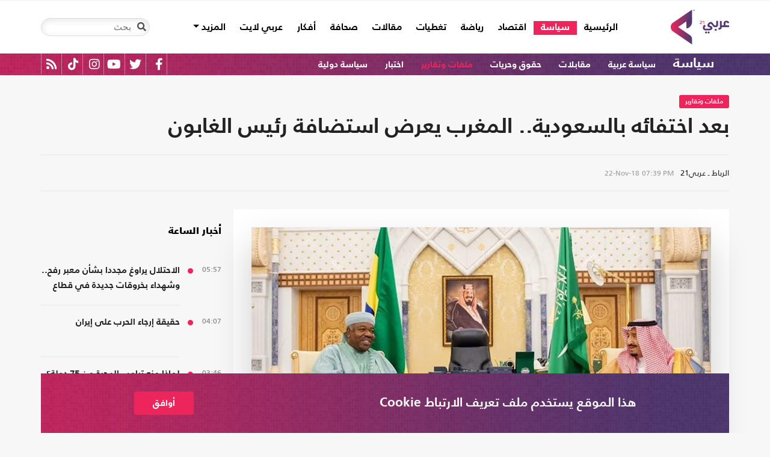

--- FILE ---
content_type: text/html; charset=utf-8
request_url: https://arabi21.com/story/1139307/%D8%A8%D8%B9%D8%AF-%D8%A7%D8%AE%D8%AA%D9%81%D8%A7%D8%A6%D9%87-%D8%A8%D8%A7%D9%84%D8%B3%D8%B9%D9%88%D8%AF%D9%8A%D8%A9-%D8%A7%D9%84%D9%85%D8%BA%D8%B1%D8%A8-%D9%8A%D8%B9%D8%B1%D8%B6-%D8%A7%D8%B3%D8%AA%D8%B6%D8%A7%D9%81%D8%A9-%D8%B1%D8%A6%D9%8A%D8%B3-%D8%A7%D9%84%D8%BA%D8%A7%D8%A8%D9%88%D9%86
body_size: 22858
content:


<!DOCTYPE html>
<html dir="rtl" lang="ar">
<head>
    <!-- Basic meta tags -->
    <meta charset="UTF-8">
    <meta name="viewport" content="width=device-width, initial-scale=1">
	<meta name="facebook-domain-verification" content="luz82x5qryi1m8eprkdi7hsaxh0yoo" />
    <meta http-equiv="X-UA-Compatible" content="IE=edge">
    <meta name="rating" content="general">
    <!-- Basic meta tags -->
    <!-- Google Search meta tags -->
    <meta property="fb:pages" content="" />
    <meta name="robots" content="index, follow">
    <!-- Google Search meta tags -->
    
    <title>بعد اختفائه بالسعودية.. المغرب يعرض استضافة رئيس الغابون</title>
    <meta name="title" content="بعد اختفائه بالسعودية.. المغرب يعرض استضافة رئيس الغابون">

     <meta name="description" content="كشفت مجلة فرنسية أن العاهل المغربي عرض استضافة الرئيس الغابوني علي بونغو، لقضاء فترة نقاهة في المغرب، إثر المرض الغامض الذي تعرض له أثناء مشاركته في &quot;مستقبل...">
        <meta property="og:description" content="كشفت مجلة فرنسية أن العاهل المغربي عرض استضافة الرئيس الغابوني علي بونغو، لقضاء فترة نقاهة في المغرب، إثر المرض الغامض الذي تعرض له أثناء مشاركته في &quot;مستقبل الاستثمار/ دافوس الصحراء&quot; بالعاصمة الرياض التي احتضنتها العربية السعودية الشهر الماضي.">
        <meta name="twitter:description" content="كشفت مجلة فرنسية أن العاهل المغربي عرض استضافة الرئيس الغابوني علي بونغو، لقضاء فترة نقاهة في المغرب، إثر المرض الغامض الذي تعرض له أثناء مشاركته في &quot;مستقبل الاستثمار/ دافوس الصحراء&quot; بالعاصمة الرياض">
   
    <meta name="keywords" content="المغرب,السعودية,اختفاء,الغابون,علي بونغو,">
    <meta name="news_keywords" content="المغرب,السعودية,اختفاء,الغابون,علي بونغو,">

        <meta property="og:image" content="https://i.arabi21.com/arabi21/1200x630/11201822193545119.jpg" />
        <meta name="twitter:image" content="https://i.arabi21.com/arabi21/1200x630/11201822193545119.jpg" />
        <meta property="og:image:width" content="1200" />
        <meta property="og:image:height" content="630" />

    <!-- og meta tags -->
    <meta property="og:type" content="article">
    <meta property="og:title" content="بعد اختفائه بالسعودية.. المغرب يعرض استضافة رئيس الغابون">
    <meta property="og:url" content="/story/1139307/%D8%A8%D8%B9%D8%AF-%D8%A7%D8%AE%D8%AA%D9%81%D8%A7%D8%A6%D9%87-%D8%A8%D8%A7%D9%84%D8%B3%D8%B9%D9%88%D8%AF%D9%8A%D8%A9-%D8%A7%D9%84%D9%85%D8%BA%D8%B1%D8%A8-%D9%8A%D8%B9%D8%B1%D8%B6-%D8%A7%D8%B3%D8%AA%D8%B6%D8%A7%D9%81%D8%A9-%D8%B1%D8%A6%D9%8A%D8%B3-%D8%A7%D9%84%D8%BA%D8%A7%D8%A8%D9%88%D9%86">
    <meta property="og:locale" content="ar_AR">
    <meta property="og:site_name" content="عربي21">
    <meta property="og:updated_time" content="2018-11-22 19:39:44">
    <!-- og meta tags -->
    <!-- article meta tags -->
    <meta property="article:section" content="ملفات وتقارير">
    <meta property="article:tag" content="المغرب,السعودية,اختفاء,الغابون,علي بونغو,">
    <meta property="article:published_time" content="2018-11-22T19:39:44">
    <meta property="article:modified_time" content="2018-11-22T19:39:44">
    <!-- article meta tags -->
    <!-- twitter meta tags -->
    <meta name="twitter:card" content="summary_large_image">
    <meta name="twitter:title" content="بعد اختفائه بالسعودية.. المغرب يعرض استضافة رئيس الغابون... - عربي21">
    <meta name="twitter:site" content="@Arabi21News">
    <meta name="twitter:creator" content="@Arabi21News">
    <meta name="twitter:image:alt" content="بعد اختفائه بالسعودية.. المغرب يعرض استضافة رئيس الغابون">
    <!-- twitter meta tags -->
    <link rel="amphtml" href="/storyamp/1139307/%D8%A8%D8%B9%D8%AF-%D8%A7%D8%AE%D8%AA%D9%81%D8%A7%D8%A6%D9%87-%D8%A8%D8%A7%D9%84%D8%B3%D8%B9%D9%88%D8%AF%D9%8A%D8%A9-%D8%A7%D9%84%D9%85%D8%BA%D8%B1%D8%A8-%D9%8A%D8%B9%D8%B1%D8%B6-%D8%A7%D8%B3%D8%AA%D8%B6%D8%A7%D9%81%D8%A9-%D8%B1%D8%A6%D9%8A%D8%B3-%D8%A7%D9%84%D8%BA%D8%A7%D8%A8%D9%88%D9%86">
    <link rel="canonical" href="https://arabi21.com/story/1139307/%D8%A8%D8%B9%D8%AF-%D8%A7%D8%AE%D8%AA%D9%81%D8%A7%D8%A6%D9%87-%D8%A8%D8%A7%D9%84%D8%B3%D8%B9%D9%88%D8%AF%D9%8A%D8%A9-%D8%A7%D9%84%D9%85%D8%BA%D8%B1%D8%A8-%D9%8A%D8%B9%D8%B1%D8%B6-%D8%A7%D8%B3%D8%AA%D8%B6%D8%A7%D9%81%D8%A9-%D8%B1%D8%A6%D9%8A%D8%B3-%D8%A7%D9%84%D8%BA%D8%A7%D8%A8%D9%88%D9%86">


    <link href='https://arabi21.com/Scripts/jquery.min.js' rel='preload' as='script'>
<link href='https://arabi21.com/Scripts/jquery.marquee.js' rel='preload' as='script'>
<link href='https://arabi21.com/Scripts/framework.bundle.min.js' rel='preload' as='script'>
<link href='https://arabi21.com/Scripts/scripts.js' rel='preload' as='script'>

    <link href='https://arabi21.com/Content/css/bootstrap.min.css' rel='preload' as='style'>
<link href='https://arabi21.com/Content/css/fontawesome.min.css' rel='preload' as='style'>
<link href='https://arabi21.com/Content/css/slick.css' rel='preload' as='style'>

    
    <link href='https://arabi21.com/Scripts/sli.min.js' rel='preload' as='script'>
<link href='https://arabi21.com/Scripts/details.js' rel='preload' as='script'>
<link href='https://arabi21.com/Scripts/galleries.js' rel='preload' as='script'>
<link href='https://arabi21.com/Scripts/discussion.js' rel='preload' as='script'>

    <link href="https://static.addtoany.com/menu/page.js" rel="preload" as="script" />
    <link href="https://arabi21.com/Content/css/details-rtl.css" rel="preload" as="style" />
    <link rel="preload" href="https://i.arabi21.com/arabi21/908x510/11201822193545119.jpg" as="image">
    <link rel="preload" href="https://i.arabi21.com/arabi21/764x429/11201822193545119.jpg" as="image">
    <link rel="preload" href="https://i.arabi21.com/arabi21/870x488/11201822193545119.jpg" as="image">
    <link rel="preload" href="https://i.arabi21.com/arabi21/630x354/11201822193545119.jpg" as="image">
    <link rel="preload" href="https://i.arabi21.com/arabi21/450x253/11201822193545119.jpg" as="image">
    <link rel="preload" href="https://i.arabi21.com/arabi21/485x272/11201822193545119.jpg" as="image">

    <link rel="preload" href="/App_Images/logo.png" as="image">
    <link rel="icon" type="image/png" sizes="22x36" href="/App_Images/fav.png">
    <!-- Head Styles -->
    <link href="https://arabi21.com/Content/css/bootstrap.min.css" rel="stylesheet"/>
<link href="https://arabi21.com/Content/css/fontawesome.min.css" rel="stylesheet"/>
<link href="https://arabi21.com/Content/css/slick.css" rel="stylesheet"/>

    
    <link href="/Content/css/details-rtl.css" rel="stylesheet">
    <style>
        .a2a_count {
            display: none !important;
        }

        .a2a_dd .a2a_count {
            display: block !important;
        }
        .newshare {
            background: linear-gradient(90deg, #ececec, #fbe6ed 50%, #ececec);
        }
        .newshare2 {
            background: linear-gradient(90deg, #fff, #efddff 50%, #fff);
        }
        .newshare-text {
            font-family: "Bold";
            font-size: 1rem;
            color: #222;
        }
        .newshare2 .newshare-text {
            font-size: 1.2rem;
        }
        .news-section .section-header div {
            padding-right: 30px;
            font-family: "Black";
            font-size: 1.33rem;
            color: #222;
            line-height: 36px;
        }
    </style>

    <!-- Head Styles -->

    <script type='application/ld+json'>
        {
                    "@context":"http://schema.org",
        "@type":"WebSite",
        "@id":"#website",
        "url":"https://arabi21.com",
        "name":"عربي21",
        "image": {
                        "@type": "ImageObject",
        "url": "https://arabi21.com/App_Images/logo.png"
        },
        "sameAs": [
        "https://www.facebook.com/Arabi21News/",
        "https://twitter.com/Arabi21News",
        "https://www.youtube.com/user/Arabi21News",
        "https://www.instagram.com/Arabi21News/"
        ]
        }
    </script>

 <!-- Meta Pixel Code -->
<script type="b099cb436284c010598e3173-text/javascript">
!function(f,b,e,v,n,t,s)
{if(f.fbq)return;n=f.fbq=function(){n.callMethod?
n.callMethod.apply(n,arguments):n.queue.push(arguments)};
if(!f._fbq)f._fbq=n;n.push=n;n.loaded=!0;n.version='2.0';
n.queue=[];t=b.createElement(e);t.async=!0;
t.src=v;s=b.getElementsByTagName(e)[0];
s.parentNode.insertBefore(t,s)}(window, document,'script',
'https://connect.facebook.net/en_US/fbevents.js');
fbq('init', '728293630865515');
fbq('track', 'PageView');
</script>
<noscript><img height="1" width="1" style="display:none"
src="https://www.facebook.com/tr?id=728293630865515&ev=PageView&noscript=1"
/></noscript>
<!-- End Meta Pixel Code -->

<!-- Microsoft Clarity Code -->
<script type="b099cb436284c010598e3173-text/javascript">
    (function(c,l,a,r,i,t,y){
        c[a]=c[a]||function(){(c[a].q=c[a].q||[]).push(arguments)};
        t=l.createElement(r);t.async=1;t.src="https://www.clarity.ms/tag/"+i;
        y=l.getElementsByTagName(r)[0];y.parentNode.insertBefore(t,y);
    })(window, document, "clarity", "script", "g1lncc1xyd");
</script>
<!-- Microsoft Clarity Code -->

<!-- Yandex.Metrika counter -->
<script type="b099cb436284c010598e3173-text/javascript">
   (function(m,e,t,r,i,k,a){m[i]=m[i]||function(){(m[i].a=m[i].a||[]).push(arguments)};
   m[i].l=1*new Date();
   for (var j = 0; j < document.scripts.length; j++) {if (document.scripts[j].src === r) { return; }}
   k=e.createElement(t),a=e.getElementsByTagName(t)[0],k.async=1,k.src=r,a.parentNode.insertBefore(k,a)})
   (window, document, "script", "https://mc.yandex.ru/metrika/tag.js", "ym");

   ym(92872315, "init", {
        clickmap:true,
        trackLinks:true,
        accurateTrackBounce:true,
        webvisor:true
   });
</script>
<noscript><div><img src="https://mc.yandex.ru/watch/92872315" style="position:absolute; left:-9999px;" alt="" /></div></noscript>
<!-- /Yandex.Metrika counter -->
<meta name="yandex-verification" content="a505db67cc52935e" />


<!-- Google tag (gtag.js) -->
<script async src="https://www.googletagmanager.com/gtag/js?id=AW-11130728741" type="b099cb436284c010598e3173-text/javascript"></script>
<script type="b099cb436284c010598e3173-text/javascript">
  window.dataLayer = window.dataLayer || [];
  function gtag(){dataLayer.push(arguments);}
  gtag('js', new Date());

  gtag('config', 'AW-11130728741');
</script>


<!-- Event snippet for Website traffic conversion page -->
<script type="b099cb436284c010598e3173-text/javascript">
  gtag('event', 'conversion', {'send_to': 'AW-11130728741/ewd3CLfv9JUYEKXixbsp'});
</script>


<!-- Meta Pixel Code -->
<script type="b099cb436284c010598e3173-text/javascript">
!function(f,b,e,v,n,t,s)
{if(f.fbq)return;n=f.fbq=function(){n.callMethod?
n.callMethod.apply(n,arguments):n.queue.push(arguments)};
if(!f._fbq)f._fbq=n;n.push=n;n.loaded=!0;n.version='2.0';
n.queue=[];t=b.createElement(e);t.async=!0;
t.src=v;s=b.getElementsByTagName(e)[0];
s.parentNode.insertBefore(t,s)}(window, document,'script',
'https://connect.facebook.net/en_US/fbevents.js');
fbq('init', '731673331784798');
fbq('track', 'PageView');
</script>
<noscript><img height="1" width="1" style="display:none"
src="https://www.facebook.com/tr?id=731673331784798&ev=PageView&noscript=1"
/></noscript>
<!-- End Meta Pixel Code -->


<!-- Google tag (gtag.js) -->
<script async src="https://www.googletagmanager.com/gtag/js?id=G-9M4TRH1DP7" type="b099cb436284c010598e3173-text/javascript"></script>
<script type="b099cb436284c010598e3173-text/javascript">
  window.dataLayer = window.dataLayer || [];
  function gtag(){dataLayer.push(arguments);}
  gtag('js', new Date());

  gtag('config', 'G-9M4TRH1DP7');
</script>

<script async src="https://pagead2.googlesyndication.com/pagead/js/adsbygoogle.js?client=ca-pub-6831848996847337" crossorigin="anonymous" type="b099cb436284c010598e3173-text/javascript"></script>    
 

    <script type="b099cb436284c010598e3173-text/javascript">
        (function (i, s, o, g, r, a, m) {
            i['GoogleAnalyticsObject'] = r; i[r] = i[r] || function () {
                (i[r].q = i[r].q || []).push(arguments)
            }, i[r].l = 1 * new Date(); a = s.createElement(o),
                m = s.getElementsByTagName(o)[0]; a.async = 1; a.src = g; m.parentNode.insertBefore(a, m)
        })(window, document, 'script', '//www.google-analytics.com/analytics.js', 'ga');

        ga('create', 'UA-47577247-1', 'auto', { allowLinker: true });
        ga('require', 'linker');
        ga('linker:autoLink', ['arabi21.com']);
        ga('require', 'displayfeatures');
        ga('send', 'pageview');


    </script>
    <style>
        .cookes {
            background-image: url(/../../App_Images/bg.png);
            background-position: center;
            background-size: contain;
        }

            .cookes .text {
                color: white;
            }

                .cookes .text .first-l {
                    font-weight: bold;
                    margin-bottom: 5px;
                    font-family: "Bold";
                    font-size: 1.4rem;
                    color: white;
                }

                .cookes .text .secound-l {
                    margin-bottom: 5px;
                    font-size: 0.9rem;
                    color: white;
                }

                .cookes .text a {
                    text-decoration: none;
                    color: white;
                    font-weight: bolder;
                }

            .cookes button {
                background-color: #ed255c;
                color: white;
                font-weight: 600;
                font-family: "Bold";
            }
        .count-badge {
            cursor: pointer;
        }
    </style>
</head>


<body>


    <header class="header bg-white z-index-high position-relative mb-30">
            <div class="C_AD border-0 bg-white pb-0" id="C0">
                
            </div>
        

<nav class="navbar navbar-expand-lg position-relative px-2 px-lg-0 ">
    <div class="container">
        <a class="navbar-brand mx-0" href="/">
            <img src="/App_Images/logo.png" alt="عربي21" width="97"
                         height="58">
        </a>
        <button class="navbar-toggler ml-3 mr-auto" type="button" data-toggle="collapse" data-target="#navbarSupportedContent" aria-controls="navbarSupportedContent" aria-expanded="false" aria-label="Toggle navigation">
            <span class="navbar-toggler-icon"></span>
        </button>
        <button class="navbar-toggler search-toggler py-10" type="button" data-toggle="collapse" data-target="#navbarSearch" aria-controls="navbarSearch" aria-expanded="false" aria-label="Toggle navigation">
            <i class="fa fa-search fa-lg"></i>
        </button>

        <div class="row no-gutters justify-content-between p-3 p-lg-0 bg-white d-none d-lg-flex">
            <ul class="navbar-nav pt-lg-2 pt-xl-1">
                <li class="nav-item">
                    <a id="homelink" class="nav-link py-0 " href="/">الرئيسية <span class="sr-only">(current)</span></a>
                </li>
                    <li class="nav-item">
                        <a id="cat-1" class="nav-link py-0 " href="/stories/c/1/0/%D8%B3%D9%8A%D8%A7%D8%B3%D8%A9">
                            سياسة
                        </a>
                    </li>
                    <li class="nav-item">
                        <a id="cat-4" class="nav-link py-0 " href="/stories/c/4/0/%D8%A7%D9%82%D8%AA%D8%B5%D8%A7%D8%AF">
                            اقتصاد
                        </a>
                    </li>
                    <li class="nav-item">
                        <a id="cat-3" class="nav-link py-0 " href="/stories/c/3/0/%D8%B1%D9%8A%D8%A7%D8%B6%D8%A9">
                            رياضة
                        </a>
                    </li>
                        <li class="nav-item">
                            <a id="coverlink" class="nav-link py-0 " href="/AllCoverages">
                                تغطيات
                            </a>
                        </li>
                    <li class="nav-item">
                        <a id="cat-2" class="nav-link py-0 " href="/stories/c/2/0/%D9%85%D9%82%D8%A7%D9%84%D8%A7%D8%AA">
                            مقالات
                        </a>
                    </li>
                    <li class="nav-item">
                        <a id="cat-10" class="nav-link py-0 " href="/stories/c/10/0/%D8%B5%D8%AD%D8%A7%D9%81%D8%A9">
                            صحافة
                        </a>
                    </li>
                    <li class="nav-item">
                        <a id="cat-17" class="nav-link py-0 " href="/stories/c/17/0/%D8%A3%D9%81%D9%83%D8%A7%D8%B1">
                            أفكار
                        </a>
                    </li>
                        <li class="nav-item">
                            <a id="cat-23" class="nav-link py-0 " href="https://lite.arabi21.com">
                                عربي لايت
                            </a>
                        </li>

                <li class="nav-item dropdown">
                    <a class="nav-link dropdown-toggle py-0 " href="#" id="navbarDropdown" role="button" data-toggle="dropdown" aria-haspopup="true" aria-expanded="false">
                        المزيد
                    </a>
                    <div class="dropdown-menu" aria-labelledby="navbarDropdown">
                            <a id="cat-12" class="dropdown-item text-right d-block px-3 mb-3" href="/stories/c/12/0/%D8%B9%D8%A7%D9%84%D9%85-%D8%A7%D9%84%D9%81%D9%86">
                                عالم الفن
                            </a>
                            <a id="cat-13" class="dropdown-item text-right d-block px-3 mb-3" href="/stories/c/13/0/%D8%AA%D9%83%D9%86%D9%88%D9%84%D9%88%D8%AC%D9%8A%D8%A7">
                                تكنولوجيا
                            </a>
                            <a id="cat-14" class="dropdown-item text-right d-block px-3 mb-3" href="/stories/c/14/0/%D8%B5%D8%AD%D8%A9">
                                صحة
                            </a>
                            <a id="cat-7" class="dropdown-item text-right d-block px-3 mb-3" href="/stories/c/7/0/%D9%85%D8%AF%D9%88%D9%86%D8%A7%D8%AA-%D8%B9%D8%B1%D8%A8%D9%8A21">
                                مدونات عربي21
                            </a>
                            <a id="cat-18" class="dropdown-item text-right d-block px-3 mb-3" href="/stories/c/18/0/%D8%B9%D8%B1%D8%A8%D9%8A21-TV">
                                عربي21 TV
                            </a>
                            <a id="cat-19" class="dropdown-item text-right d-block px-3 mb-3" href="/stories/c/19/0/%D8%AB%D9%82%D8%A7%D9%81%D8%A9-%D9%88%D8%A3%D8%AF%D8%A8">
                                ثقافة وأدب
                            </a>
                            <a id="cat-20" class="dropdown-item text-right d-block px-3 mb-3" href="/stories/c/20/0/%D8%AA%D9%81%D8%A7%D8%B9%D9%84%D9%8A">
                                تفاعلي
                            </a>
                            <a id="cat-21" class="dropdown-item text-right d-block px-3 mb-3" href="/stories/c/21/0/%D8%AA%D8%B1%D9%83%D9%8A%D8%A721">
                                تركيا21
                            </a>
                            <a id="cat-22" class="dropdown-item text-right d-block px-3 mb-3" href="/stories/c/22/0/%D9%81%D9%84%D8%B3%D8%B7%D9%8A%D9%86-%D8%A7%D9%84%D8%A3%D8%B1%D8%B6-%D9%88%D8%A7%D9%84%D9%87%D9%88%D9%8A%D8%A9">
                                فلسطين الأرض والهوية
                            </a>
                    </div>
                </li>
            </ul>

        </div>

        <div class="collapse shadow menu-mob row no-gutters justify-content-between p-3 p-lg-0 bg-white d-lg-none w-75" id="navbarSupportedContent">
            <ul class="navbar-nav pr-0 w-100">
                <li class="nav-item mb-3">
                    <a class="nav-link py-0 w-100 " href="/">الرئيسية <span class="sr-only">(current)</span></a>
                </li>
                    <li class="nav-item mb-3">
                        <a class="nav-link py-0 w-100 " href="/stories/c/1/0/%D8%B3%D9%8A%D8%A7%D8%B3%D8%A9">
                            سياسة
                        </a>
                    </li>
                    <li class="nav-item mb-3">
                        <a class="nav-link py-0 w-100 " href="/stories/c/4/0/%D8%A7%D9%82%D8%AA%D8%B5%D8%A7%D8%AF">
                            اقتصاد
                        </a>
                    </li>
                    <li class="nav-item mb-3">
                        <a class="nav-link py-0 w-100 " href="/stories/c/3/0/%D8%B1%D9%8A%D8%A7%D8%B6%D8%A9">
                            رياضة
                        </a>
                    </li>
                        <li class="nav-item mb-3">
                            <a class="nav-link py-0 w-100 " href="/AllCoverages">
                                تغطيات
                            </a>
                        </li>
                    <li class="nav-item mb-3">
                        <a class="nav-link py-0 w-100 " href="/stories/c/2/0/%D9%85%D9%82%D8%A7%D9%84%D8%A7%D8%AA">
                            مقالات
                        </a>
                    </li>
                    <li class="nav-item mb-3">
                        <a class="nav-link py-0 w-100 " href="/stories/c/10/0/%D8%B5%D8%AD%D8%A7%D9%81%D8%A9">
                            صحافة
                        </a>
                    </li>
                    <li class="nav-item mb-3">
                        <a class="nav-link py-0 w-100 " href="/stories/c/17/0/%D8%A3%D9%81%D9%83%D8%A7%D8%B1">
                            أفكار
                        </a>
                    </li>
                        <li class="nav-item mb-3">
                            <a class="nav-link py-0 w-100 " href="https://lite.arabi21.com">
                                عربي لايت
                            </a>
                        </li>
                    <li class="nav-item mb-3">
                        <a class="nav-link py-0 w-100 " href="/stories/c/12/0/%D8%B9%D8%A7%D9%84%D9%85-%D8%A7%D9%84%D9%81%D9%86">
                            عالم الفن
                        </a>
                    </li>
                    <li class="nav-item mb-3">
                        <a class="nav-link py-0 w-100 " href="/stories/c/13/0/%D8%AA%D9%83%D9%86%D9%88%D9%84%D9%88%D8%AC%D9%8A%D8%A7">
                            تكنولوجيا
                        </a>
                    </li>
                    <li class="nav-item mb-3">
                        <a class="nav-link py-0 w-100 " href="/stories/c/14/0/%D8%B5%D8%AD%D8%A9">
                            صحة
                        </a>
                    </li>
                    <li class="nav-item mb-3">
                        <a class="nav-link py-0 w-100 " href="/stories/c/7/0/%D9%85%D8%AF%D9%88%D9%86%D8%A7%D8%AA-%D8%B9%D8%B1%D8%A8%D9%8A21">
                            مدونات عربي21
                        </a>
                    </li>
                    <li class="nav-item mb-3">
                        <a class="nav-link py-0 w-100 " href="/stories/c/18/0/%D8%B9%D8%B1%D8%A8%D9%8A21-TV">
                            عربي21 TV
                        </a>
                    </li>
                    <li class="nav-item mb-3">
                        <a class="nav-link py-0 w-100 " href="/stories/c/19/0/%D8%AB%D9%82%D8%A7%D9%81%D8%A9-%D9%88%D8%A3%D8%AF%D8%A8">
                            ثقافة وأدب
                        </a>
                    </li>
                    <li class="nav-item mb-3">
                        <a class="nav-link py-0 w-100 " href="/stories/c/20/0/%D8%AA%D9%81%D8%A7%D8%B9%D9%84%D9%8A">
                            تفاعلي
                        </a>
                    </li>
                    <li class="nav-item mb-3">
                        <a class="nav-link py-0 w-100 " href="/stories/c/21/0/%D8%AA%D8%B1%D9%83%D9%8A%D8%A721">
                            تركيا21
                        </a>
                    </li>
                    <li class="nav-item mb-3">
                        <a class="nav-link py-0 w-100 " href="/stories/c/22/0/%D9%81%D9%84%D8%B3%D8%B7%D9%8A%D9%86-%D8%A7%D9%84%D8%A3%D8%B1%D8%B6-%D9%88%D8%A7%D9%84%D9%87%D9%88%D9%8A%D8%A9">
                            فلسطين الأرض والهوية
                        </a>
                    </li>
                <li class="nav-item mb-3">
                    <a class="nav-link py-0 w-100 " href="/AllVots">
                        أرشيف الاستطلاعات
                    </a>
                </li>

            </ul>

        </div>
        <form class="form-inline my-2 my-lg-0 row no-gutters d-none d-lg-flex" action="https://arabi21.com/Story/AdvancedSearch" method="get">
            <div class="input-group rounded">
                <div class="input-group-prepend position-absolute z-index-high">
                    <button class="btn my-2 my-sm-0 input-group-text border-0 bg-transparent p-2" id="basic-addon1" type="submit" aria-label="Toggle navigation"><i class="fa fa-search"></i></button>
                </div>
                <input class="form-control search-input" name="keyword" id="keyword" type="search" aria-label="Search" placeholder="بحث" onfocus="if (!window.__cfRLUnblockHandlers) return false; this.placeholder=''" onblur="if (!window.__cfRLUnblockHandlers) return false; this.placeholder='بحث'" aria-describedby="basic-addon1" data-cf-modified-b099cb436284c010598e3173-="">
            </div>
        </form>
            <form style="top: 100%;left: 0;right: 0;" class="form-inline m-0 w-100 position-absolute collapse d-lg-none" action="https://arabi21.com/Story/AdvancedSearch" method="get" id="navbarSearch">
                <div class="container p-3 z-index-high shadow mx-auto input-group w-100 bg-white">
                    <div class="input-group-prepend position-absolute z-index-high">
                        <button class="btn my-0 input-group-text border-0 bg-transparent p-2" id="basic-addon2" type="submit"><i class="fa fa-search"></i></button>
                    </div>
                    <input class="form-control search-input" name="keyword" id="keyword1" type="search" aria-label="Search" placeholder="بحث" onfocus="if (!window.__cfRLUnblockHandlers) return false; this.placeholder=''" onblur="if (!window.__cfRLUnblockHandlers) return false; this.placeholder='بحث'" aria-describedby="basic-addon2" data-cf-modified-b099cb436284c010598e3173-="">
                </div>
            </form>
    </div>
</nav>



        

    <div class="popular-container mh-100 d-print-none">

        <div class="container amp-container d-flex flex-wrap justify-content-between">
            <ul class="p-0 m-0 w-100 list-unstyled">
                <li class="d-inline-block">
                    <a href="/stories/c/1/0/%D8%B3%D9%8A%D8%A7%D8%B3%D8%A9" class="text-white popular-topic-lg">
                        سياسة
                    </a>
                </li>
                    <li class="d-inline-block"><a class="text-white popular-topic text-decoration-none" id="sec-288" href="/stories/s/288/0/%D8%B3%D9%8A%D8%A7%D8%B3%D8%A9-%D8%B9%D8%B1%D8%A8%D9%8A%D8%A9/0">سياسة عربية</a></li>
                    <li class="d-inline-block"><a class="text-white popular-topic text-decoration-none" id="sec-338" href="/stories/s/338/0/%D9%85%D9%82%D8%A7%D8%A8%D9%84%D8%A7%D8%AA/0">مقابلات</a></li>
                    <li class="d-inline-block"><a class="text-white popular-topic text-decoration-none" id="sec-326" href="/stories/s/326/0/%D8%AD%D9%82%D9%88%D9%82-%D9%88%D8%AD%D8%B1%D9%8A%D8%A7%D8%AA/0">حقوق وحريات</a></li>
                    <li class="d-inline-block"><a class="text-white popular-topic text-decoration-none" id="sec-327" href="/stories/s/327/0/%D9%85%D9%84%D9%81%D8%A7%D8%AA-%D9%88%D8%AA%D9%82%D8%A7%D8%B1%D9%8A%D8%B1/0">ملفات وتقارير</a></li>
                    <li class="d-inline-block"><a class="text-white popular-topic text-decoration-none" id="sec-409" href="/stories/s/409/0/%D8%A7%D8%AE%D8%AA%D8%A8%D8%A7%D8%B1/0">اختبار</a></li>
                    <li class="d-inline-block"><a class="text-white popular-topic text-decoration-none" id="sec-320" href="/stories/s/320/0/%D8%B3%D9%8A%D8%A7%D8%B3%D8%A9-%D8%AF%D9%88%D9%84%D9%8A%D8%A9/0">سياسة دولية</a></li>
                
                <li class="d-inline-flex flex-row-reverse social-icons float-left">
                <span class="social-icon d-inline-block text-center">
                    <a href="/feed" class="rss" target="_blank" title="RSS عربي21">
                        <i class="fas fa-rss text-white fa-lg"></i>
                    </a>
                </span>
                <span class="social-icon d-inline-block px-2">
                    <a href="https://www.tiktok.com/@arabi21news" class="tiktok" target="_blank" title="عربي21 على تيك توك">
                        <i class="fab fa-tiktok text-white fa-lg"></i>
                    </a>
                </span>
                <span class="social-icon d-inline-block px-2">
                    <a href="https://www.instagram.com/Arabi21News" class="instagram" target="_blank" title="عربي21 على انستغرام">
                        <i class="fab fa-instagram text-white fa-lg"></i>
                    </a>
                </span>
                <span class="social-icon d-inline-block px-2">
                    <a href="https://www.youtube.com/user/Arabi21News" class="youtube" target="_blank" title="عربي21 على يوتيوب">
                        <i class="fab fa-youtube text-white fa-lg"></i>
                    </a>
                </span>
                <span class="social-icon d-inline-block px-2">
                    <a href="https://twitter.com/Arabi21News" class="twitter" target="_blank" title="عربي21 على تويتر">
                        <i class="fab fa-twitter text-white fa-lg"></i>
                    </a>
                </span>
                <span class="social-icon d-inline-block px-2">
                    <a href="https://www.facebook.com/Arabi21News/" class="facebook" target="_blank" title="عربي21 على فيسبوك">
                        <i class="fab fa-facebook-f text-white fa-lg"></i>
                    </a>
                </span>
                </li>
            </ul>

        </div>
    </div>

        
    </header>
    <div class="container">
        

        <div class="row no-gutters justify-content-between">
            
            








<div class="details-news-header news-section w-100 pt-0 row no-gutters align-items-center">
    <div class="mb-2 mb-md-0"><a href="/stories/s/327/0/%D9%85%D9%84%D9%81%D8%A7%D8%AA-%D9%88%D8%AA%D9%82%D8%A7%D8%B1%D9%8A%D8%B1/0" class="category-badge text-white text-center py-2 px-3">ملفات وتقارير</a></div>
    
    <h1 class="details-news-title w-100 mb-3">
        بعد اختفائه بالسعودية.. المغرب يعرض استضافة رئيس الغابون
    </h1>
</div>
<div class="bylineNtime-block w-100 border-top border-bottom border-color mb-30 row no-gutters align-items-start align-items-md-center">
    <div class="details-news-info col px-0 py-2 py-md-3 mb-0">
            <span class="writer-name d-inline-block px-0 col-12 mb-0 col-md-auto mb-md-0 ml-md-2">الرباط ـ عربي21</span>
                    <span dir="ltr">
                <span class="date">22-Nov-18</span>
                <span class="time">07:39 PM</span>
            </span>

    </div>
    
</div>

<div class="col-xl px-0">
    <div class="details-news w-100 pt-30 bg-white border-bottom border-color mb-0 pb-0">


        <figure class="figure d-block text-center mb-1 px-2 px-md-0">
            <picture class="d-inline-block">
                <source media="(min-width: 1366px)" data-srcset="https://i.arabi21.com/arabi21/908x510/11201822193545119.jpg">
                <source media="(min-width: 1200px)" data-srcset="https://i.arabi21.com/arabi21/764x429/11201822193545119.jpg">
                <source media="(min-width: 992px)" data-srcset="https://i.arabi21.com/arabi21/870x488/11201822193545119.jpg">
                <source media="(min-width: 768px)" data-srcset="https://i.arabi21.com/arabi21/630x354/11201822193545119.jpg">
                <source media="(min-width: 576px)" data-srcset="https://i.arabi21.com/arabi21/450x253/11201822193545119.jpg">
                <source media="(min-width: 300px)" data-srcset="https://i.arabi21.com/arabi21/485x272/11201822193545119.jpg">
                <source data-srcset="https://i.arabi21.com/arabi21/908x510/11201822193545119.jpg">
                <img data-size="lg" width="908" height="510" src="/App_Images/908x592.png" alt="آخر صورة للرئيس الغابوني في السعودية قد جمعته مع الملك سلمان بن عبد العزيز ـ فيسبوك" title="بعد اختفائه بالسعودية.. المغرب يعرض استضافة رئيس الغابون" class="d-block mx-auto img-fluid lazy">
            </picture>
        </figure>
        <figcaption class="figure-caption mb-50 mx-30 text-right">آخر صورة للرئيس الغابوني في السعودية قد جمعته مع الملك سلمان بن عبد العزيز ـ فيسبوك</figcaption>

        <div class="d-flex h-auto d-print-none newshare justify-content-center align-items-center mb-20">
            <span class="newshare-text">شارك الخبر</span>

            <div class="mr-3 d-flex flex-row-reverse" style="border-left: 1px solid #fff;border-right: 1px solid #fff;">
                <a class="py-3 px-10" title="نشر الخبر" href="https://www.addtoany.com/add_to/twitter?linkurl=https://arabi21.com/story/1139307/%D8%A8%D8%B9%D8%AF-%D8%A7%D8%AE%D8%AA%D9%81%D8%A7%D8%A6%D9%87-%D8%A8%D8%A7%D9%84%D8%B3%D8%B9%D9%88%D8%AF%D9%8A%D8%A9-%D8%A7%D9%84%D9%85%D8%BA%D8%B1%D8%A8-%D9%8A%D8%B9%D8%B1%D8%B6-%D8%A7%D8%B3%D8%AA%D8%B6%D8%A7%D9%81%D8%A9-%D8%B1%D8%A6%D9%8A%D8%B3-%D8%A7%D9%84%D8%BA%D8%A7%D8%A8%D9%88%D9%86&amp;linkname=بعد اختفائه بالسعودية.. المغرب يعرض استضافة رئيس الغابون" target="_blank">
                    <img src="/App_Images/x.png" width="25" height="25" alt="share" style="background-color: #ededed">
                </a>
                <a class="py-3 px-10" title="نشر الخبر" style="border-left: 1px solid #fff;border-right: 1px solid #fff;" href="https://www.addtoany.com/add_to/facebook?linkurl=https://arabi21.com/story/1139307/%D8%A8%D8%B9%D8%AF-%D8%A7%D8%AE%D8%AA%D9%81%D8%A7%D8%A6%D9%87-%D8%A8%D8%A7%D9%84%D8%B3%D8%B9%D9%88%D8%AF%D9%8A%D8%A9-%D8%A7%D9%84%D9%85%D8%BA%D8%B1%D8%A8-%D9%8A%D8%B9%D8%B1%D8%B6-%D8%A7%D8%B3%D8%AA%D8%B6%D8%A7%D9%81%D8%A9-%D8%B1%D8%A6%D9%8A%D8%B3-%D8%A7%D9%84%D8%BA%D8%A7%D8%A8%D9%88%D9%86&amp;linkname=بعد اختفائه بالسعودية.. المغرب يعرض استضافة رئيس الغابون" target="_blank">
                    <img src="/App_Images/fb.png" width="25" height="25" alt="share" style="background-color: #f9e8ee">
                </a>
                <a class="py-3 px-10" title="نشر الخبر" style="border-right: 1px solid #fff;" href="https://t.me/share/url?url=https://arabi21.com/story/1139307/%D8%A8%D8%B9%D8%AF-%D8%A7%D8%AE%D8%AA%D9%81%D8%A7%D8%A6%D9%87-%D8%A8%D8%A7%D9%84%D8%B3%D8%B9%D9%88%D8%AF%D9%8A%D8%A9-%D8%A7%D9%84%D9%85%D8%BA%D8%B1%D8%A8-%D9%8A%D8%B9%D8%B1%D8%B6-%D8%A7%D8%B3%D8%AA%D8%B6%D8%A7%D9%81%D8%A9-%D8%B1%D8%A6%D9%8A%D8%B3-%D8%A7%D9%84%D8%BA%D8%A7%D8%A8%D9%88%D9%86&text=بعد اختفائه بالسعودية.. المغرب يعرض استضافة رئيس الغابون" target="_blank">
                    <img src="/App_Images/tg.png" width="25" height="25" alt="share" style="background-color: #ededed">
                </a>
                <a class="py-3 px-10" title="نشر الخبر" href="https://api.whatsapp.com/send?text=https://arabi21.com/story/1139307/%D8%A8%D8%B9%D8%AF-%D8%A7%D8%AE%D8%AA%D9%81%D8%A7%D8%A6%D9%87-%D8%A8%D8%A7%D9%84%D8%B3%D8%B9%D9%88%D8%AF%D9%8A%D8%A9-%D8%A7%D9%84%D9%85%D8%BA%D8%B1%D8%A8-%D9%8A%D8%B9%D8%B1%D8%B6-%D8%A7%D8%B3%D8%AA%D8%B6%D8%A7%D9%81%D8%A9-%D8%B1%D8%A6%D9%8A%D8%B3-%D8%A7%D9%84%D8%BA%D8%A7%D8%A8%D9%88%D9%86" target="_blank">
                    <img src="/App_Images/wt.png" width="25" height="25" alt="share" style="background-color: #f9e8ee">
                </a>
            </div>
        </div>

        <!-- Details news -->
        <div id="atricle-text" class="atricle-text w-100 mb-3 px-30">







            <p>كشفت مجلة فرنسية أن العاهل المغربي عرض استضافة الرئيس الغابوني علي بونغو، لقضاء فترة نقاهة في المغرب، إثر المرض الغامض الذي تعرض له أثناء مشاركته في "مستقبل الاستثمار/ دافوس الصحراء" بالعاصمة الرياض التي احتضنتها العربية السعودية الشهر الماضي.</p>
<p><br />
جاء ذلك في تقرير لمجلة "جون أفريك" الناطقة بالفرنسية، نشرته الأربعاء 21 تشرين الثاني/ نوفمبر الجاري.</p>
<p><br />
وقالت "<a href="https://www.jeuneafrique.com/668676/politique/exclusif-gabon-ali-bongo-ondimba-va-etre-transfere-a-londres-pour-poursuivre-sa-convalescence/" target="_blank">جون أفريك</a>" المقربة من السلطة في المغرب، إن "فترة نقاهة كانت مقررة بالمغرب، بعد إصرار من العاهل المغرب الملك محمد السادس، الصديق المقرب من الرئيس علي بونغو، قبل أن يتم استبعاد هاته الفكرة".</p>
<p><br />
وأضافت في تقريرها، أنه "لم ترشح أي معلومة عن فترة النقاهة التي كانت من المفترض أن يقضيها بالمغرب".</p>
<p><br />
من جهته أعلن موقع "<a href="https://gabonreview.com/blog/riyad-ali-bongo-ira-se-reposer-au-maroc/" target="_blank">Africa Intelligence</a>"، المقرب من المخابرات الفرنسية، أن قرار نقل الرئيس الغابوني إلى المغرب قد اتخذ من قبل مؤسسات الدولة الغابونية رغم اعتراض زوجته.</p>
<p><br />
وقال في تقرير نشرته الصحافة <a class="highlight" href="/stories/t/60886/0/الغابون">الغابونية</a>، ترجم "<strong><span style="color: #548dd4;">عربي21</span></strong>" أهم فقراته، إن "رئيس الحكومة، ووزير الدفاع، ومدير مكتب رئيس الجمهورية، ورئيسة المجلس الدستوري، حسموا نقل الرئيس إلى المغرب من اجل فترة النقاهة". </p>
<p><br />
وأوضح الموقع، أن "أركان دولة الغابون أصروا على نقل الرئيس إلى مدينة مراكش بالمغرب للنقاهة، باعتبارها رغبته، ولكونه يتوفر على مسكن بالمدينة".  </p>
<p><br />
وذهبت "جون أفريك" إلى إن رئيس الغابون علي بونغو، الذي كان يتلقى العلاج في السعودية منذ شهر تقريبا سيواصل علاجه في العاصمة البريطانية لندن.</p>
<p><br />
وتابعت المجلة الأسبوعية، أن "علي بونغو الذي نقل إلى مستشفى الملك فيصل بالعاصمة السعودية الرياض بعد معاناته من مشاكل صحية، باتت صحته تتعافى، وعلى هذا الأساس سيتم نقله إلى لندن خلال فترة قصيرة".</p>
<p><br />
وزادت أن "الوضع الصحي للرئيس تحسن بشكل أفضل وسيواصل العلاج في عيادة خاصة بلندن بناء على توصية زوجته سيلفيا بونغو".</p>
<p><br />
وتمتاز العلاقات بين الأسرة الملكية في المغرب، وأسرة علي بونغو بالصداقة الكبيرة، ولا يخفي الرئيس الغابوني إعجابه بالمغرب، حيث لا يتردد في الظهور باللباس التقليدي المغربي، كما أن القصر الرئاسي مبني وفق الطراز التقليدي المغربي. </p>
<p><br />
وكان الرئيس علي بونغو قد نقل إلى المستشفى بالرياض، أثناء مشاركته في المؤتمر الاقتصادي "دافوس الصحراء" الذي دعا له ولي عهد السعودية محمد بن سلمان.</p>
<p><br />
والأسبوع الماضي، أصدرت المحكمة الدستورية في الغابون قرارا بنقل مهام وصلاحيات بونغو، إلى نائبه بيير موسافو بشكل مؤقت.</p>
<p><br />
وفي 23 تشرين الأول/ أكتوبر الماضي، للمشاركة في المؤتمر الدولي "مستقبل الاستثمار"، بالعاصمة الرياض، ولقائه الملك سلمان عبد العزيز، لم يظهر الرئيس الغابوني بتاتا أمام كاميرات المصورين.</p>
<p><br />
واختفى الرئيس علي بونغو، واختفت أخباره بعد يوم واحد من وصوله السعودية، وكانت آخر صورة للرئيس الغابوني في السعودية قد جمعته مع الملك سلمان بن عبد العزيز.</p>
<p><br />
ودعت شخصيات بارزة في الحزب الحاكم في الغابون، الحكومة إلى الكشف عن مصير بونغو، وقالت اللجنة الاستشارية للحزب الديمقراطي الغابوني: "وضوح مصير الرئيس ضروري لطمأنة الجمهور في وقت انتشرت فيه شائعات فظة عن حالته في وسائل الإعلام وشبكات التواصل الاجتماعي".</p>
<p><br />
وفي 12 تشرين الثاني/ نوفمبر الجاري، قالت الحكومة، إن بونغو "كان يعاني من الدوار في فندقه بالرياض يوم 24 تشرين الأول أكتوبر الماضي، ما استدعى حصوله على الرعاية الطبية في مستشفى الملك فيصل بالعاصمة السعودية".</p>
<p><br />
ووصل "<a class="highlight" href="/stories/t/103649/0/علي بونغو">علي بونغو</a>" إلى الحكم، عبر انتخابات، عقب وفاة والده عمر بونغو، عام 2009، الذي حكم البلد الواقع في وسط إفريقيا، لمدة 41 عاما، ومنذ خمسين عاما، تنفرد عائلة "بونغو" بالسلطة في الغابون، حيث يعيش ثلث السكان في فقر، رغم عائدات نفطية وثروات معدنية.<br />
<br />
</p>












        </div>
        <div class="w-100 p-0 row no-gutters news-section border-top border-color d-print-none">

    <div class="tagsWrapper col-12 col-md p-0">

        <ul class="tags-list clearfix pr-30 m-0 pt-20">

                <li class="d-inline-block tag mb-3">
                    <div class="mb-0">
                        <a class="text-center d-block" href="/stories/t/49333/0/%D8%A7%D9%84%D9%85%D8%BA%D8%B1%D8%A8">المغرب</a>
                    </div>
                </li>
                <li class="d-inline-block tag mb-3">
                    <div class="mb-0">
                        <a class="text-center d-block" href="/stories/t/49373/0/%D8%A7%D9%84%D8%B3%D8%B9%D9%88%D8%AF%D9%8A%D8%A9">السعودية</a>
                    </div>
                </li>
                <li class="d-inline-block tag mb-3">
                    <div class="mb-0">
                        <a class="text-center d-block" href="/stories/t/52033/0/%D8%A7%D8%AE%D8%AA%D9%81%D8%A7%D8%A1">اختفاء</a>
                    </div>
                </li>
                <li class="d-inline-block tag mb-3">
                    <div class="mb-0">
                        <a class="text-center d-block" href="/stories/t/60886/0/%D8%A7%D9%84%D8%BA%D8%A7%D8%A8%D9%88%D9%86">الغابون</a>
                    </div>
                </li>
                <li class="d-inline-block tag mb-3">
                    <div class="mb-0">
                        <a class="text-center d-block" href="/stories/t/103649/0/%D8%B9%D9%84%D9%8A-%D8%A8%D9%88%D9%86%D8%BA%D9%88">علي بونغو</a>
                    </div>
                </li>
        </ul>

    </div>


            <!--<div class="row no-gutters col-12 col-md-auto align-items-center">
        <div class="count-badge grey p-3 col-auto w-auto h-auto border-right mr-auto">
            <span class="align-self-center d-inline-block p-0">0</span>
        </div>
        <div class="col-auto social-share p-3 d-flex bg-white border-right border-color">-->
            <!--<span>شارك</span>
        <div class="pr-2 d-flex flex-row-reverse">-->
            <!-- AddToAny BEGIN -->
            <!--<div class="a2a_kit a2a_kit_size_32 a2a_default_style" data-a2a-url="https://arabi21.com/story/1139307/%D8%A8%D8%B9%D8%AF-%D8%A7%D8%AE%D8%AA%D9%81%D8%A7%D8%A6%D9%87-%D8%A8%D8%A7%D9%84%D8%B3%D8%B9%D9%88%D8%AF%D9%8A%D8%A9-%D8%A7%D9%84%D9%85%D8%BA%D8%B1%D8%A8-%D9%8A%D8%B9%D8%B1%D8%B6-%D8%A7%D8%B3%D8%AA%D8%B6%D8%A7%D9%81%D8%A9-%D8%B1%D8%A6%D9%8A%D8%B3-%D8%A7%D9%84%D8%BA%D8%A7%D8%A8%D9%88%D9%86">
            <a class="a2a_dd a2a_counter" title="نشر الخبر" href="https://www.addtoany.com/share"></a>
            <a class="a2a_button_print" title="نشر الخبر"></a>
            <a class="a2a_button_facebook_messenger a2a_counter" title="نشر الخبر"></a>
            <a class="a2a_button_whatsapp a2a_counter" title="نشر الخبر"></a>
            <a class="a2a_button_telegram a2a_counter" title="نشر الخبر"></a>
            <a class="a2a_button_twitter a2a_counter" title="نشر الخبر"></a>
            <a class="a2a_button_facebook a2a_counter" title="نشر الخبر"></a>
        </div>-->
            <!-- AddToAny END -->
            <!--</div>-->
            <!--</div>
        </div>-->
        </div>
        <div class="d-flex flex-wrap flex-row-reverse h-auto d-print-none newshare2 justify-content-center align-items-center">
            <div class="flex-row-reverse d-flex justify-content-center align-items-center">
                <a class="py-3 px-10" style="background: #d3d3d3; border-left: 1px solid #fff; border-right: 1px solid #fff;" title="نشر الخبر" href="https://news.google.com/publications/CAAqJQgKIh9DQklTRVFnTWFnMEtDMkZ5WVdKcE1qRXVZMjl0S0FBUAE?hl=ar&gl=EG&ceid=EG%3Aar" target="_blank">
                    <img src="/App_Images/gn.png" width="31" height="25" alt="share" style="background-color: #f9e8ee">
                </a>
                <a href="https://news.google.com/publications/CAAqJQgKIh9DQklTRVFnTWFnMEtDMkZ5WVdKcE1qRXVZMjl0S0FBUAE?hl=ar&gl=EG&ceid=EG%3Aar" target="_blank" class="newshare-text px-20">تابع آخر الأخبار على جوجل نيوز</a>
            </div>
            <div class="flex-row-reverse d-flex justify-content-center align-items-center">
                <a class="py-3 px-10" style="background:#d3d3d3;border-left: 1px solid #fff;border-right: 1px solid #fff;" title="نشر الخبر" href="https://t.me/Arabi21News" target="_blank">
                    <img src="/App_Images/tg.png" width="25" height="25" alt="share" style="background-color: #ededed">
                </a>
                <a href="https://t.me/Arabi21News" target="_blank" class="newshare-text px-20">اشترك في قناتنا على تليغرام</a>
            </div>
        </div>
    </div>
    <div class="story-comments-container w-100 mb-3 d-print-none">
        <header class="left-content-header my-20">
            التعليقات (0)
        </header>
        <div class="usercomments" id="user">

            

            


<script type="b099cb436284c010598e3173-text/javascript">
  var cul = 'ar';
    function getmore() {

            isenabled = true;

            var page = -1;
            if ($(".lastid:last").attr("idx")) {
                page = $(".lastid:last").attr("idx").toString();
            }
            else {
                $('.showMoredata').hide();
                $('.no-more-data').show();
            }
            if (page != -1) {

                $.ajax({
                    type: "GET",
                    url: '/Story/CommentsPaged?page=' + page + '&NID=' + 0 + '',
                    contentType: "html/text",
                    dataType: "html",
                    cache: false,
                    success: function (msg) {


                        var container = $("#pagingdiv");
                        if (msg.trim() !== "") {
                            container.append(msg);
                        } else {

                            $('.showMoredata').hide();
                            $('.no-more-data').show();
                        }
                        var isenabled = true;
                    }
                });
            }

        }


</script>





<div id="pagingdiv" class="newBoxnews newStyle1 w-100 mt-20 pt-20 border-top border-color">
    <!-- start newBoxnews -->
    
</div>



        </div>

    </div>


        <div class="row no-gutters w-100 mb-0 d-print-none">

            <div class="news-section news-home col-12 col-xl">

                <header class="section-header w-100 position-relative border-0 mb-0">
                    <div class="mb-0 h-auto no-logo p-0">المزيد حول هذا الموضوع 
                    </div>
                </header>
                <div class="d-flex flex-wrap justify-content-start bg-white">
                            <div class="col-12 col-md-4 p-3 border-left border-color row no-gutters justify-content-between">
                                <div class="position-relative text-center col-auto col-md-12">
                                    <a class="" href="/story/1135970/%D9%85%D8%B5%D8%A7%D8%AF%D8%B1-%D8%A3%D9%85%D8%B1%D9%8A%D9%83%D9%8A%D8%A9-%D9%85%D9%82%D8%AA%D9%84-%D8%AE%D8%A7%D8%B4%D9%82%D8%AC%D9%8A-%D9%8A%D8%B2%D9%8A%D8%AF-%D8%AE%D8%B7%D8%A9-%D8%A7%D9%84%D9%86%D8%A7%D8%AA%D9%88-%D8%A7%D9%84%D8%B9%D8%B1%D8%A8%D9%8A-%D8%AA%D8%B9%D9%82%D9%8A%D8%AF%D8%A7">
                                                <picture>
                                                    <source media="(min-width: 1366px)" data-srcset="https://i.arabi21.com/arabi21/294x165/1020181212449517.jpg">
                                                    <source media="(min-width: 1200px)" data-srcset="https://i.arabi21.com/arabi21/245x138/1020181212449517.jpg">
                                                    <source media="(min-width: 992px)" data-srcset="https://i.arabi21.com/arabi21/280x158/1020181212449517.jpg">
                                                    <source media="(min-width: 768px)" data-srcset="https://i.arabi21.com/arabi21/200x113/1020181212449517.jpg">
                                                    <source media="(min-width: 300px)" data-srcset="https://i.arabi21.com/arabi21/160x90/1020181212449517.jpg">
                                                    <source data-srcset="https://i.arabi21.com/arabi21/294x165/1020181212449517.jpg">
                                                    <img class="img-fluid lazy" data-size="ti" width="294" height="165" 
                                                         src="/App_Images/295x166.png" alt="تظاهرة لنشطاء في واشنطن أمام السفارة السعودية ضد اختفاء خاشقجي- جيتي" title="مصادر أمريكية: مقتل خاشقجي يزيد خطة &quot;الناتو العربي&quot; تعقيدا">
                                                </picture>
                                    </a>
                                </div>
                                <div class="headline-block mb-0 px-10 bg-white position-relative border-0 rounded-0 loop col  py-0 pt-lg-3">

                                    <h3 class="mb-3">
                                        <a id="related-0" href="/story/1135970/%D9%85%D8%B5%D8%A7%D8%AF%D8%B1-%D8%A3%D9%85%D8%B1%D9%8A%D9%83%D9%8A%D8%A9-%D9%85%D9%82%D8%AA%D9%84-%D8%AE%D8%A7%D8%B4%D9%82%D8%AC%D9%8A-%D9%8A%D8%B2%D9%8A%D8%AF-%D8%AE%D8%B7%D8%A9-%D8%A7%D9%84%D9%86%D8%A7%D8%AA%D9%88-%D8%A7%D9%84%D8%B9%D8%B1%D8%A8%D9%8A-%D8%AA%D8%B9%D9%82%D9%8A%D8%AF%D8%A7" class="headline-17 headline-15 d-block">
                                            مصادر أمريكية: مقتل خاشقجي يزيد خطة &quot;الناتو العربي&quot; تعقيدا
                                        </a>
                                    </h3>
                                    <div class="d-none d-md-block"><div dir='ltr'><span class='date'>09-Nov-18</span><span class='time'> 12:05 AM</span></div></div>
                                </div>
                            </div>
                            <div class="col-12 col-md-4 p-3 border-left border-color row no-gutters justify-content-between">
                                <div class="position-relative text-center col-auto col-md-12">
                                    <a class="" href="/story/1135953/%D9%84%D9%85%D8%A7%D8%B0%D8%A7-%D9%84%D8%AC%D8%A3-%D8%A7%D9%84%D8%B3%D8%B9%D9%88%D8%AF%D9%8A%D9%88%D9%86-%D8%A5%D9%84%D9%89-%D8%A7%D9%84%D8%A3%D8%B3%D9%8A%D8%AF-%D9%84%D9%84%D8%AA%D8%AE%D9%84%D8%B5-%D9%85%D9%86-%D8%AC%D8%AB%D8%A9-%D8%AE%D8%A7%D8%B4%D9%82%D8%AC%D9%8A">
                                                <picture>
                                                    <source media="(min-width: 1366px)" data-srcset="https://i.arabi21.com/arabi21/294x165/1120188224457280.jpg">
                                                    <source media="(min-width: 1200px)" data-srcset="https://i.arabi21.com/arabi21/245x138/1120188224457280.jpg">
                                                    <source media="(min-width: 992px)" data-srcset="https://i.arabi21.com/arabi21/280x158/1120188224457280.jpg">
                                                    <source media="(min-width: 768px)" data-srcset="https://i.arabi21.com/arabi21/200x113/1120188224457280.jpg">
                                                    <source media="(min-width: 300px)" data-srcset="https://i.arabi21.com/arabi21/160x90/1120188224457280.jpg">
                                                    <source data-srcset="https://i.arabi21.com/arabi21/294x165/1120188224457280.jpg">
                                                    <img class="img-fluid lazy" data-size="ti" width="294" height="165" 
                                                         src="/App_Images/295x166.png" alt="قتل خاشقجي بالأسيد" title="لماذا لجأ السعوديون إلى الأسيد للتخلص من جثة خاشقجي؟">
                                                </picture>
                                    </a>
                                </div>
                                <div class="headline-block mb-0 px-10 bg-white position-relative border-0 rounded-0 loop col  py-0 pt-lg-3">

                                    <h3 class="mb-3">
                                        <a id="related-1" href="/story/1135953/%D9%84%D9%85%D8%A7%D8%B0%D8%A7-%D9%84%D8%AC%D8%A3-%D8%A7%D9%84%D8%B3%D8%B9%D9%88%D8%AF%D9%8A%D9%88%D9%86-%D8%A5%D9%84%D9%89-%D8%A7%D9%84%D8%A3%D8%B3%D9%8A%D8%AF-%D9%84%D9%84%D8%AA%D8%AE%D9%84%D8%B5-%D9%85%D9%86-%D8%AC%D8%AB%D8%A9-%D8%AE%D8%A7%D8%B4%D9%82%D8%AC%D9%8A" class="headline-17 headline-15 d-block">
                                            لماذا لجأ السعوديون إلى الأسيد للتخلص من جثة خاشقجي؟
                                        </a>
                                    </h3>
                                    <div class="d-none d-md-block"><div dir='ltr'><span class='date'>08-Nov-18</span><span class='time'> 10:45 PM</span></div></div>
                                </div>
                            </div>
                                    <div class="col-12 col-md-4 p-3 row no-gutters justify-content-between">
                    <div class="position-relative text-center col-auto col-md-12">
                        <a class="" href="/story/1135925/%D8%A3%D8%B0%D8%A7%D8%A8%D9%88%D8%A7-%D8%AC%D8%AB%D8%A9-%D8%AE%D8%A7%D8%B4%D9%82%D8%AC%D9%8A-%D8%A8%D8%A8%D9%8A%D8%AA-%D8%A7%D9%84%D9%82%D9%86%D8%B5%D9%84-%D9%83%D9%8A%D9%81-%D8%AA%D9%81%D8%A7%D8%B9%D9%84-%D8%A7%D9%84%D9%86%D8%B4%D8%B7%D8%A7%D8%A1">
                                    <picture>
                                        <source media="(min-width: 1366px)" data-srcset="https://i.arabi21.com/arabi21/294x165/1120188192851705.jpg">
                                        <source media="(min-width: 1200px)" data-srcset="https://i.arabi21.com/arabi21/245x138/1120188192851705.jpg">
                                        <source media="(min-width: 992px)" data-srcset="https://i.arabi21.com/arabi21/280x158/1120188192851705.jpg">
                                        <source media="(min-width: 768px)" data-srcset="https://i.arabi21.com/arabi21/200x113/1120188192851705.jpg">
                                        <source media="(min-width: 300px)" data-srcset="https://i.arabi21.com/arabi21/160x90/1120188192851705.jpg">
                                        <source data-srcset="https://i.arabi21.com/arabi21/294x165/1120188192851705.jpg">
                                        <img class="img-fluid lazy" data-size="ti" width="294" height="165"
                                             src="/App_Images/295x166.png" alt="القنصلية السعودية في إسطنبول- جيتي" title="&quot;أذابوا جثة خاشقجي ببيت القنصل&quot;.. كيف تفاعل النشطاء؟">
                                    </picture>
                        </a>
                    </div>
                    <div class="headline-block mb-0 px-10 bg-white position-relative border-0 rounded-0 loop col  py-0 pt-lg-3">

                        <h3 class="mb-3">
                            <a id="related-2" href="/story/1135925/%D8%A3%D8%B0%D8%A7%D8%A8%D9%88%D8%A7-%D8%AC%D8%AB%D8%A9-%D8%AE%D8%A7%D8%B4%D9%82%D8%AC%D9%8A-%D8%A8%D8%A8%D9%8A%D8%AA-%D8%A7%D9%84%D9%82%D9%86%D8%B5%D9%84-%D9%83%D9%8A%D9%81-%D8%AA%D9%81%D8%A7%D8%B9%D9%84-%D8%A7%D9%84%D9%86%D8%B4%D8%B7%D8%A7%D8%A1" class="headline-17 headline-15 d-block">
                                &quot;أذابوا جثة خاشقجي ببيت القنصل&quot;.. كيف تفاعل النشطاء؟
                            </a>
                        </h3>
                        <div class="d-none d-md-block"><div dir='ltr'><span class='date'>08-Nov-18</span><span class='time'> 07:29 PM</span></div></div>
                    </div>
                </div>
                </div>

            </div>
        </div>




    <div class="row no-gutters w-100 mb-20 mt-30 border-top border-color d-print-none">

        <div class="news-section news-home col-12 col-xl">

            <header class="section-header w-100 position-relative border-0 mb-0">
                <div class="mb-0 h-auto no-logo p-0">
                    <a class="d-block" href="/stories/c/1/0/%D8%B3%D9%8A%D8%A7%D8%B3%D8%A9">المزيد في سياسة</a>
                </div>
            </header>
            <div class="d-flex flex-wrap justify-content-start bg-white">
                        <div class="col-6 col-md-4 p-3 nth-border-left border-color">
                            <div class="position-relative text-center">
                                <a class="" href="/story/1732692/%D8%A8%D8%B9%D8%AF-%D8%AE%D8%B3%D8%A7%D8%A6%D8%B1-%D9%82%D8%B3%D8%AF-%D9%87%D9%84-%D9%8A%D8%AA%D8%AC%D9%87-%D9%85%D9%82%D8%A7%D8%AA%D9%84%D9%88-%D8%AD%D8%B2%D8%A8-%D8%A7%D9%84%D8%B9%D9%85%D8%A7%D9%84-%D8%A7%D9%84%D9%83%D8%B1%D8%AF%D8%B3%D8%AA%D8%A7%D9%86%D9%8A-%D8%A5%D9%84%D9%89-%D8%A7%D9%84%D8%B9%D8%B1%D8%A7%D9%82-%D8%B9%D8%A8%D8%B1-%D8%B3%D9%86%D8%AC%D8%A7%D8%B1">
                                        <picture>
                                            <source media="(min-width: 1366px)" data-srcset="https://i.arabi21.com/arabi21/294x165/1202619203030218247083.jpg">
                                            <source media="(min-width: 1200px)" data-srcset="https://i.arabi21.com/arabi21/245x138/1202619203030218247083.jpg">
                                            <source media="(min-width: 992px)" data-srcset="https://i.arabi21.com/arabi21/280x158/1202619203030218247083.jpg">
                                            <source media="(min-width: 768px)" data-srcset="https://i.arabi21.com/arabi21/200x113/1202619203030218247083.jpg">
                                            <source media="(min-width: 576px)" data-srcset="https://i.arabi21.com/arabi21/224x124/1202619203030218247083.jpg">
                                            <source media="(min-width: 300px)" data-srcset="https://i.arabi21.com/arabi21/241x136/1202619203030218247083.jpg">
                                            <source data-srcset="https://i.arabi21.com/arabi21/294x165/1202619203030218247083.jpg">
                                            <img class="img-fluid lazy" data-size="ti" width="294" height="165" 
                                                 src="/App_Images/295x166.png" alt="gettyimages- حزب العمال الكردستاني" title="بعد خسائر &quot;قسد&quot;.. هل يتجه مقاتلو حزب العمال الكردستاني إلى العراق عبر سنجار؟">
                                        </picture>
                                </a>
                            </div>
                            <div class="headline-block mb-0 px-10 bg-white position-relative border-0 rounded-0">
                                <a href="/stories/s/327/0/%D9%85%D9%84%D9%81%D8%A7%D8%AA-%D9%88%D8%AA%D9%82%D8%A7%D8%B1%D9%8A%D8%B1/0" class="category-badge text-white text-center mb-3 position-absolute absolute-badge right-10">ملفات وتقارير</a>
                                <h3 class="mb-3">
                                    <a href="/story/1732692/%D8%A8%D8%B9%D8%AF-%D8%AE%D8%B3%D8%A7%D8%A6%D8%B1-%D9%82%D8%B3%D8%AF-%D9%87%D9%84-%D9%8A%D8%AA%D8%AC%D9%87-%D9%85%D9%82%D8%A7%D8%AA%D9%84%D9%88-%D8%AD%D8%B2%D8%A8-%D8%A7%D9%84%D8%B9%D9%85%D8%A7%D9%84-%D8%A7%D9%84%D9%83%D8%B1%D8%AF%D8%B3%D8%AA%D8%A7%D9%86%D9%8A-%D8%A5%D9%84%D9%89-%D8%A7%D9%84%D8%B9%D8%B1%D8%A7%D9%82-%D8%B9%D8%A8%D8%B1-%D8%B3%D9%86%D8%AC%D8%A7%D8%B1" class="headline-17 headline-15 d-block">
                                        بعد خسائر &quot;قسد&quot;.. هل يتجه مقاتلو حزب العمال الكردستاني إلى العراق عبر سنجار؟
                                    </a>
                                </h3>
                                <div class="d-none d-md-block"><div dir='ltr'><span class='date'>19-Jan-26</span><span class='time'> 08:35 PM</span></div></div>
                            </div>
                        </div>
                        <div class="col-6 col-md-4 p-3 nth-border-left border-color">
                            <div class="position-relative text-center">
                                <a class="" href="/story/1732651/%D9%82%D8%B1%D8%A7%D8%A1%D8%A9-%D9%81%D9%8A-%D8%B1%D8%B3%D8%A7%D9%84%D8%A9-%D8%AA%D8%B1%D8%A7%D9%85%D8%A8-%D8%A7%D9%84%D9%85%D9%88%D8%AC%D9%87%D8%A9-%D9%84%D9%84%D8%B3%D9%8A%D8%B3%D9%8A-%D9%88%D8%B9%D8%B1%D8%B6-%D8%A7%D9%84%D9%88%D8%B3%D8%A7%D8%B7%D8%A9-%D8%A8%D8%B4%D8%A3%D9%86-%D8%B3%D8%AF-%D8%A7%D9%84%D9%86%D9%87%D8%B6%D8%A9">
                                        <picture>
                                            <source media="(min-width: 1366px)" data-srcset="https://i.arabi21.com/arabi21/294x165/320185132152774.jpg">
                                            <source media="(min-width: 1200px)" data-srcset="https://i.arabi21.com/arabi21/245x138/320185132152774.jpg">
                                            <source media="(min-width: 992px)" data-srcset="https://i.arabi21.com/arabi21/280x158/320185132152774.jpg">
                                            <source media="(min-width: 768px)" data-srcset="https://i.arabi21.com/arabi21/200x113/320185132152774.jpg">
                                            <source media="(min-width: 576px)" data-srcset="https://i.arabi21.com/arabi21/224x124/320185132152774.jpg">
                                            <source media="(min-width: 300px)" data-srcset="https://i.arabi21.com/arabi21/241x136/320185132152774.jpg">
                                            <source data-srcset="https://i.arabi21.com/arabi21/294x165/320185132152774.jpg">
                                            <img class="img-fluid lazy" data-size="ti" width="294" height="165" 
                                                 src="/App_Images/295x166.png" alt="السيسي وترامب- جيتي" title="قراءة في رسالة ترامب الموجهة للسيسي وعرض الوساطة بشأن سد النهضة">
                                        </picture>
                                </a>
                            </div>
                            <div class="headline-block mb-0 px-10 bg-white position-relative border-0 rounded-0">
                                <a href="/stories/s/327/0/%D9%85%D9%84%D9%81%D8%A7%D8%AA-%D9%88%D8%AA%D9%82%D8%A7%D8%B1%D9%8A%D8%B1/0" class="category-badge text-white text-center mb-3 position-absolute absolute-badge right-10">ملفات وتقارير</a>
                                <h3 class="mb-3">
                                    <a href="/story/1732651/%D9%82%D8%B1%D8%A7%D8%A1%D8%A9-%D9%81%D9%8A-%D8%B1%D8%B3%D8%A7%D9%84%D8%A9-%D8%AA%D8%B1%D8%A7%D9%85%D8%A8-%D8%A7%D9%84%D9%85%D9%88%D8%AC%D9%87%D8%A9-%D9%84%D9%84%D8%B3%D9%8A%D8%B3%D9%8A-%D9%88%D8%B9%D8%B1%D8%B6-%D8%A7%D9%84%D9%88%D8%B3%D8%A7%D8%B7%D8%A9-%D8%A8%D8%B4%D8%A3%D9%86-%D8%B3%D8%AF-%D8%A7%D9%84%D9%86%D9%87%D8%B6%D8%A9" class="headline-17 headline-15 d-block">
                                        قراءة في رسالة ترامب الموجهة للسيسي وعرض الوساطة بشأن سد النهضة
                                    </a>
                                </h3>
                                <div class="d-none d-md-block"><div dir='ltr'><span class='date'>19-Jan-26</span><span class='time'> 04:35 PM</span></div></div>
                            </div>
                        </div>
                        <div class="col-6 col-md-4 p-3 nth-border-left border-color">
                            <div class="position-relative text-center">
                                <a class="" href="/story/1732590/%D8%A8%D8%BA%D8%AF%D8%A7%D8%AF-%D8%AA%D8%AA%D8%B1%D9%82%D8%A8-%D8%B2%D9%8A%D8%A7%D8%B1%D8%A9-%D8%A7%D9%84%D9%85%D8%A8%D8%B9%D9%88%D8%AB-%D8%A7%D9%84%D8%A3%D9%85%D8%B1%D9%8A%D9%83%D9%8A-%D9%88%D9%85%D8%AE%D8%A7%D9%88%D9%81-%D9%84%D8%AF%D9%89-%D8%A7%D9%84%D8%A5%D8%B7%D8%A7%D8%B1-%D9%85%D9%86-%D8%A7%D8%B3%D8%AA%D8%A8%D8%B9%D8%A7%D8%AF-%D8%A7%D9%84%D9%85%D8%A7%D9%84%D9%83%D9%8A">
                                        <picture>
                                            <source media="(min-width: 1366px)" data-srcset="https://i.arabi21.com/arabi21/294x165/820223012326130.jpg">
                                            <source media="(min-width: 1200px)" data-srcset="https://i.arabi21.com/arabi21/245x138/820223012326130.jpg">
                                            <source media="(min-width: 992px)" data-srcset="https://i.arabi21.com/arabi21/280x158/820223012326130.jpg">
                                            <source media="(min-width: 768px)" data-srcset="https://i.arabi21.com/arabi21/200x113/820223012326130.jpg">
                                            <source media="(min-width: 576px)" data-srcset="https://i.arabi21.com/arabi21/224x124/820223012326130.jpg">
                                            <source media="(min-width: 300px)" data-srcset="https://i.arabi21.com/arabi21/241x136/820223012326130.jpg">
                                            <source data-srcset="https://i.arabi21.com/arabi21/294x165/820223012326130.jpg">
                                            <img class="img-fluid lazy" data-size="ti" width="294" height="165" 
                                                 src="/App_Images/295x166.png" alt="السفارة الامريكية في بغداد- الأناضول" title="بغداد تترقب زيارة المبعوث الأمريكي.. ومخاوف لدى &quot;الإطار&quot; من استبعاد المالكي">
                                        </picture>
                                </a>
                            </div>
                            <div class="headline-block mb-0 px-10 bg-white position-relative border-0 rounded-0">
                                <a href="/stories/s/327/0/%D9%85%D9%84%D9%81%D8%A7%D8%AA-%D9%88%D8%AA%D9%82%D8%A7%D8%B1%D9%8A%D8%B1/0" class="category-badge text-white text-center mb-3 position-absolute absolute-badge right-10">ملفات وتقارير</a>
                                <h3 class="mb-3">
                                    <a href="/story/1732590/%D8%A8%D8%BA%D8%AF%D8%A7%D8%AF-%D8%AA%D8%AA%D8%B1%D9%82%D8%A8-%D8%B2%D9%8A%D8%A7%D8%B1%D8%A9-%D8%A7%D9%84%D9%85%D8%A8%D8%B9%D9%88%D8%AB-%D8%A7%D9%84%D8%A3%D9%85%D8%B1%D9%8A%D9%83%D9%8A-%D9%88%D9%85%D8%AE%D8%A7%D9%88%D9%81-%D9%84%D8%AF%D9%89-%D8%A7%D9%84%D8%A5%D8%B7%D8%A7%D8%B1-%D9%85%D9%86-%D8%A7%D8%B3%D8%AA%D8%A8%D8%B9%D8%A7%D8%AF-%D8%A7%D9%84%D9%85%D8%A7%D9%84%D9%83%D9%8A" class="headline-17 headline-15 d-block">
                                        بغداد تترقب زيارة المبعوث الأمريكي.. ومخاوف لدى &quot;الإطار&quot; من استبعاد المالكي
                                    </a>
                                </h3>
                                <div class="d-none d-md-block"><div dir='ltr'><span class='date'>19-Jan-26</span><span class='time'> 12:08 PM</span></div></div>
                            </div>
                        </div>
                        <div class="col-6 col-md-4 p-3 nth-border-left border-color">
                            <div class="position-relative text-center">
                                <a class="" href="/story/1732544/%D9%84%D9%86%D8%AF%D9%86-%D8%B9%D9%84%D9%89-%D8%A3%D8%B9%D8%AA%D8%A7%D8%A8-%D8%A7%D9%84%D9%85%D9%88%D8%A7%D9%81%D9%82%D8%A9-%D8%B9%D9%84%D9%89-%D8%B3%D9%81%D8%A7%D8%B1%D8%A9-%D8%B5%D9%8A%D9%86%D9%8A%D8%A9-%D8%B6%D8%AE%D9%85%D8%A9-%D8%A8%D8%B9%D8%AF-%D8%B3%D9%86%D9%88%D8%A7%D8%AA-%D9%85%D9%86-%D8%A7%D9%84%D8%AE%D9%84%D8%A7%D9%81">
                                        <picture>
                                            <source media="(min-width: 1366px)" data-srcset="https://i.arabi21.com/arabi21/294x165/120261981313748203049.jpg">
                                            <source media="(min-width: 1200px)" data-srcset="https://i.arabi21.com/arabi21/245x138/120261981313748203049.jpg">
                                            <source media="(min-width: 992px)" data-srcset="https://i.arabi21.com/arabi21/280x158/120261981313748203049.jpg">
                                            <source media="(min-width: 768px)" data-srcset="https://i.arabi21.com/arabi21/200x113/120261981313748203049.jpg">
                                            <source media="(min-width: 576px)" data-srcset="https://i.arabi21.com/arabi21/224x124/120261981313748203049.jpg">
                                            <source media="(min-width: 300px)" data-srcset="https://i.arabi21.com/arabi21/241x136/120261981313748203049.jpg">
                                            <source data-srcset="https://i.arabi21.com/arabi21/294x165/120261981313748203049.jpg">
                                            <img class="img-fluid lazy" data-size="ti" width="294" height="165" 
                                                 src="/App_Images/295x166.png" alt="السفارة الصينية في لندن" title="لندن على أعتاب الموافقة على سفارة صينية ضخمة بعد سنوات من الخلاف">
                                        </picture>
                                </a>
                            </div>
                            <div class="headline-block mb-0 px-10 bg-white position-relative border-0 rounded-0">
                                <a href="/stories/s/327/0/%D9%85%D9%84%D9%81%D8%A7%D8%AA-%D9%88%D8%AA%D9%82%D8%A7%D8%B1%D9%8A%D8%B1/0" class="category-badge text-white text-center mb-3 position-absolute absolute-badge right-10">ملفات وتقارير</a>
                                <h3 class="mb-3">
                                    <a href="/story/1732544/%D9%84%D9%86%D8%AF%D9%86-%D8%B9%D9%84%D9%89-%D8%A3%D8%B9%D8%AA%D8%A7%D8%A8-%D8%A7%D9%84%D9%85%D9%88%D8%A7%D9%81%D9%82%D8%A9-%D8%B9%D9%84%D9%89-%D8%B3%D9%81%D8%A7%D8%B1%D8%A9-%D8%B5%D9%8A%D9%86%D9%8A%D8%A9-%D8%B6%D8%AE%D9%85%D8%A9-%D8%A8%D8%B9%D8%AF-%D8%B3%D9%86%D9%88%D8%A7%D8%AA-%D9%85%D9%86-%D8%A7%D9%84%D8%AE%D9%84%D8%A7%D9%81" class="headline-17 headline-15 d-block">
                                        لندن على أعتاب الموافقة على سفارة صينية ضخمة بعد سنوات من الخلاف
                                    </a>
                                </h3>
                                <div class="d-none d-md-block"><div dir='ltr'><span class='date'>19-Jan-26</span><span class='time'> 08:43 AM</span></div></div>
                            </div>
                        </div>
                        <div class="col-6 col-md-4 p-3 nth-border-left border-color">
                            <div class="position-relative text-center">
                                <a class="" href="/story/1732540/%D8%B1%D8%A6%D9%8A%D8%B3-%D8%A5%D9%86%D8%AF%D9%88%D9%86%D9%8A%D8%B3%D9%8A%D8%A7-%D9%8A%D9%84%D8%AA%D9%82%D9%8A-%D9%85%D9%84%D9%83-%D8%A8%D8%B1%D9%8A%D8%B7%D8%A7%D9%86%D9%8A%D8%A7-%D9%88%D8%B1%D8%A6%D9%8A%D8%B3-%D8%A7%D9%84%D9%88%D8%B2%D8%B1%D8%A7%D8%A1-%D8%AE%D9%84%D8%A7%D9%84-%D8%B2%D9%8A%D8%A7%D8%B1%D8%AA%D9%87-%D9%84%D9%84%D9%85%D9%85%D9%84%D9%83%D8%A9-%D8%A7%D9%84%D9%85%D8%AA%D8%AD%D8%AF%D8%A9">
                                        <picture>
                                            <source media="(min-width: 1366px)" data-srcset="https://i.arabi21.com/arabi21/294x165/120261982556382130952.jpg">
                                            <source media="(min-width: 1200px)" data-srcset="https://i.arabi21.com/arabi21/245x138/120261982556382130952.jpg">
                                            <source media="(min-width: 992px)" data-srcset="https://i.arabi21.com/arabi21/280x158/120261982556382130952.jpg">
                                            <source media="(min-width: 768px)" data-srcset="https://i.arabi21.com/arabi21/200x113/120261982556382130952.jpg">
                                            <source media="(min-width: 576px)" data-srcset="https://i.arabi21.com/arabi21/224x124/120261982556382130952.jpg">
                                            <source media="(min-width: 300px)" data-srcset="https://i.arabi21.com/arabi21/241x136/120261982556382130952.jpg">
                                            <source data-srcset="https://i.arabi21.com/arabi21/294x165/120261982556382130952.jpg">
                                            <img class="img-fluid lazy" data-size="ti" width="294" height="165" 
                                                 src="/App_Images/295x166.png" alt="الرئيس الأندونيسي.. الأناضول" title="رئيس إندونيسيا يلتقي ملك بريطانيا ورئيس الوزراء خلال زيارته للمملكة المتحدة">
                                        </picture>
                                </a>
                            </div>
                            <div class="headline-block mb-0 px-10 bg-white position-relative border-0 rounded-0">
                                <a href="/stories/s/327/0/%D9%85%D9%84%D9%81%D8%A7%D8%AA-%D9%88%D8%AA%D9%82%D8%A7%D8%B1%D9%8A%D8%B1/0" class="category-badge text-white text-center mb-3 position-absolute absolute-badge right-10">ملفات وتقارير</a>
                                <h3 class="mb-3">
                                    <a href="/story/1732540/%D8%B1%D8%A6%D9%8A%D8%B3-%D8%A5%D9%86%D8%AF%D9%88%D9%86%D9%8A%D8%B3%D9%8A%D8%A7-%D9%8A%D9%84%D8%AA%D9%82%D9%8A-%D9%85%D9%84%D9%83-%D8%A8%D8%B1%D9%8A%D8%B7%D8%A7%D9%86%D9%8A%D8%A7-%D9%88%D8%B1%D8%A6%D9%8A%D8%B3-%D8%A7%D9%84%D9%88%D8%B2%D8%B1%D8%A7%D8%A1-%D8%AE%D9%84%D8%A7%D9%84-%D8%B2%D9%8A%D8%A7%D8%B1%D8%AA%D9%87-%D9%84%D9%84%D9%85%D9%85%D9%84%D9%83%D8%A9-%D8%A7%D9%84%D9%85%D8%AA%D8%AD%D8%AF%D8%A9" class="headline-17 headline-15 d-block">
                                        رئيس إندونيسيا يلتقي ملك بريطانيا ورئيس الوزراء خلال زيارته للمملكة المتحدة
                                    </a>
                                </h3>
                                <div class="d-none d-md-block"><div dir='ltr'><span class='date'>19-Jan-26</span><span class='time'> 08:38 AM</span></div></div>
                            </div>
                        </div>
                        <div class="col-6 col-md-4 p-3 nth-border-left border-color">
                            <div class="position-relative text-center">
                                <a class="" href="/story/1732530/%D9%85%D8%A7-%D8%AA%D9%81%D8%B3%D9%8A%D8%B1-%D8%A7%D9%84%D8%A7%D9%86%D9%87%D9%8A%D8%A7%D8%B1-%D8%A7%D9%84%D8%B3%D8%B1%D9%8A%D8%B9-%D9%84%D9%80-%D9%82%D8%B3%D8%AF-%D9%81%D9%8A-%D8%A3%D8%B1%D9%8A%D8%A7%D9%81-%D8%AF%D9%8A%D8%B1-%D8%A7%D9%84%D8%B2%D9%88%D8%B1-%D9%88%D8%A7%D9%84%D8%AD%D8%B3%D9%83%D8%A9">
                                        <picture>
                                            <source media="(min-width: 1366px)" data-srcset="https://i.arabi21.com/arabi21/294x165/120261891512200646011.jpg">
                                            <source media="(min-width: 1200px)" data-srcset="https://i.arabi21.com/arabi21/245x138/120261891512200646011.jpg">
                                            <source media="(min-width: 992px)" data-srcset="https://i.arabi21.com/arabi21/280x158/120261891512200646011.jpg">
                                            <source media="(min-width: 768px)" data-srcset="https://i.arabi21.com/arabi21/200x113/120261891512200646011.jpg">
                                            <source media="(min-width: 576px)" data-srcset="https://i.arabi21.com/arabi21/224x124/120261891512200646011.jpg">
                                            <source media="(min-width: 300px)" data-srcset="https://i.arabi21.com/arabi21/241x136/120261891512200646011.jpg">
                                            <source data-srcset="https://i.arabi21.com/arabi21/294x165/120261891512200646011.jpg">
                                            <img class="img-fluid lazy" data-size="ti" width="294" height="165" 
                                                 src="/App_Images/295x166.png" alt="photo_2026-01-18_01-56-13-860x573" title="ما تفسير الانهيار السريع لـ&quot;قسد&quot; في أرياف دير الزور والحسكة؟">
                                        </picture>
                                </a>
                            </div>
                            <div class="headline-block mb-0 px-10 bg-white position-relative border-0 rounded-0">
                                <a href="/stories/s/327/0/%D9%85%D9%84%D9%81%D8%A7%D8%AA-%D9%88%D8%AA%D9%82%D8%A7%D8%B1%D9%8A%D8%B1/0" class="category-badge text-white text-center mb-3 position-absolute absolute-badge right-10">ملفات وتقارير</a>
                                <h3 class="mb-3">
                                    <a href="/story/1732530/%D9%85%D8%A7-%D8%AA%D9%81%D8%B3%D9%8A%D8%B1-%D8%A7%D9%84%D8%A7%D9%86%D9%87%D9%8A%D8%A7%D8%B1-%D8%A7%D9%84%D8%B3%D8%B1%D9%8A%D8%B9-%D9%84%D9%80-%D9%82%D8%B3%D8%AF-%D9%81%D9%8A-%D8%A3%D8%B1%D9%8A%D8%A7%D9%81-%D8%AF%D9%8A%D8%B1-%D8%A7%D9%84%D8%B2%D9%88%D8%B1-%D9%88%D8%A7%D9%84%D8%AD%D8%B3%D9%83%D8%A9" class="headline-17 headline-15 d-block">
                                        ما تفسير الانهيار السريع لـ&quot;قسد&quot; في أرياف دير الزور والحسكة؟
                                    </a>
                                </h3>
                                <div class="d-none d-md-block"><div dir='ltr'><span class='date'>19-Jan-26</span><span class='time'> 07:06 AM</span></div></div>
                            </div>
                        </div>
            </div>

        </div>
    </div>





</div>






            <div class="content-left news-section news-list col-xl-auto d-print-none">
    <div class="B_AD text-center mt-3 mt-md-4 mt-xl-0" id="B1">
        
    </div>

<div class="news-section mb-50 mb-force-0">
    <header class="left-content-header w-100 py-20">
        أخبار الساعة
    </header>
        <div class="row no-gutters col-auto news-list px-0">
            <span class="time col-auto d-inline-block py-3 pb-20">05:57</span>
            <div class="news-list-item headline-block col bullet border-0 py-0">
                <div class="mb-0 line-height pb-20 mt-3 border-bottom border-color position-relative">
                    <a href="/story/1732727/%D8%A7%D9%84%D8%A7%D8%AD%D8%AA%D9%84%D8%A7%D9%84-%D9%8A%D8%B1%D8%A7%D9%88%D8%BA-%D9%85%D8%AC%D8%AF%D8%AF%D8%A7-%D8%A8%D8%B4%D8%A3%D9%86-%D9%85%D8%B9%D8%A8%D8%B1-%D8%B1%D9%81%D8%AD-%D9%88%D8%B4%D9%87%D8%AF%D8%A7%D8%A1-%D8%A8%D8%AE%D8%B1%D9%88%D9%82%D8%A7%D8%AA-%D8%AC%D8%AF%D9%8A%D8%AF%D8%A9-%D9%81%D9%8A-%D9%82%D8%B7%D8%A7%D8%B9-%D8%BA%D8%B2%D8%A9" class="headline-17 h-767-auto">
                        الاحتلال يراوغ مجددا بشأن معبر رفح.. وشهداء بخروقات جديدة في قطاع غزة
                    </a>
                </div>
            </div>
        </div>
        <div class="row no-gutters col-auto news-list px-0">
            <span class="time col-auto d-inline-block py-3 pb-20">04:07</span>
            <div class="news-list-item headline-block col bullet border-0 py-0">
                <div class="mb-0 line-height pb-20 mt-3 border-bottom border-color position-relative">
                    <a href="/story/1732723/%D8%AD%D9%82%D9%8A%D9%82%D8%A9-%D8%A5%D8%B1%D8%AC%D8%A7%D8%A1-%D8%A7%D9%84%D8%AD%D8%B1%D8%A8-%D8%B9%D9%84%D9%89-%D8%A5%D9%8A%D8%B1%D8%A7%D9%86" class="headline-17 h-767-auto">
                        حقيقة إرجاء الحرب على إيران
                    </a>
                </div>
            </div>
        </div>
        <div class="row no-gutters col-auto news-list px-0">
            <span class="time col-auto d-inline-block py-3 pb-20">03:46</span>
            <div class="news-list-item headline-block col bullet border-0 py-0">
                <div class="mb-0 line-height pb-20 mt-3 border-bottom border-color position-relative">
                    <a href="/story/1732722/%D9%84%D9%85%D8%A7%D8%B0%D8%A7-%D9%85%D9%86%D8%B9-%D8%AA%D8%B1%D8%A7%D9%85%D8%A8-%D8%A7%D9%84%D9%87%D8%AC%D8%B1%D8%A9-%D9%85%D9%86-75-%D8%AF%D9%88%D9%84%D8%A9" class="headline-17 h-767-auto">
                        لماذا منع ترامب الهجرة من 75 دولة؟
                    </a>
                </div>
            </div>
        </div>
        <div class="row no-gutters col-auto news-list px-0">
            <span class="time col-auto d-inline-block py-3 pb-20">03:15</span>
            <div class="news-list-item headline-block col bullet border-0 py-0">
                <div class="mb-0 line-height pb-20 mt-3 border-bottom border-color position-relative">
                    <a href="/story/1732720/%D8%AA%D9%86%D8%A7%D9%82%D8%B6%D8%A7%D8%AA-%D9%85%D9%82%D9%84%D9%82%D8%A9-%D8%AC%D8%B1%D8%A7%D8%A1-%D8%A7%D9%84%D9%82%D9%84%D9%82" class="headline-17 h-767-auto">
                        تناقضات مقلقة.. جراء القلق
                    </a>
                </div>
            </div>
        </div>
        <div class="row no-gutters col-auto news-list px-0">
            <span class="time col-auto d-inline-block py-3 pb-20">20:23</span>
            <div class="news-list-item headline-block col bullet border-0 py-0">
                <div class="mb-0 line-height pb-20 mt-3 border-bottom border-color position-relative">
                    <a href="/story/1732689/%D9%85%D8%B9%D8%A7%D8%B1%D9%8A%D9%81-%D8%AA%D8%AA%D8%AD%D8%AF%D8%AB-%D9%85%D8%B9-%D9%85%D8%B3%D8%AA%D9%88%D8%B7%D9%86%D9%8A-%D8%BA%D9%84%D8%A7%D9%81-%D8%BA%D8%B2%D8%A9-%D8%A3%D9%83%D8%AF%D9%88%D8%A7-%D8%AE%D8%B4%D9%8A%D8%AA%D9%87%D9%85-%D9%85%D9%86-%D9%82%D9%88%D8%A9-%D8%AD%D9%85%D8%A7%D8%B3" class="headline-17 h-767-auto">
                        &quot;معاريف&quot; تتحدث مع مستوطني غلاف غزة.. أكدوا خشيتهم من &quot;قوة حماس&quot;
                    </a>
                </div>
            </div>
        </div>
        <div class="row no-gutters col-auto news-list px-0">
            <span class="time col-auto d-inline-block py-3 pb-20">19:58</span>
            <div class="news-list-item headline-block col bullet border-0 py-0">
                <div class="mb-0 line-height pb-20 mt-3 border-bottom border-color position-relative">
                    <a href="/story/1732685/%D8%A3%D9%8A%D9%87%D9%85%D8%A7-%D8%A3%D9%83%D8%AB%D8%B1-%D8%AA%D9%83%D9%84%D9%81%D8%A9-%D8%B9%D9%84%D9%89-%D8%A7%D9%84%D8%B4%D8%B9%D9%88%D8%A8-%D8%A7%D9%84%D8%B9%D8%B1%D8%A8%D9%8A%D8%A9-%D8%A7%D9%84%D8%AB%D9%88%D8%B1%D8%A7%D8%AA-%D8%A3%D9%85-%D8%A7%D9%84%D8%AE%D8%B6%D9%88%D8%B9-%D9%84%D9%84%D8%B7%D8%BA%D9%8A%D8%A7%D9%86" class="headline-17 h-767-auto">
                        أيّهما أكثر تكلفة على الشعوب العربية: الثورات أم الخضوع للطغيان؟
                    </a>
                </div>
            </div>
        </div>
</div>



    <div class="most-viewed pb-50 mb-md-3 news-list border-bottom border-color mb-0">
        <header class="left-content-header w-100 py-20">
            ذات صلة
        </header>
            <div class="news-list-item headline-block w-100 position-relative row no-gutters justify-content-between p-0  h-auto mb-10 pb-10 loop border-bottom border-color align-items-center">
                <div class="mb-0 line-height col">
                    <a href="/stories/c/1/0/%D8%B3%D9%8A%D8%A7%D8%B3%D8%A9" class="category-badge mb-10">سياسة</a>
                    <a id="related-0" href="/story/1135706/%D9%87%D9%83%D8%B0%D8%A7-%D8%B3%D8%AA%D8%AA%D8%A3%D8%AB%D8%B1-%D8%A7%D9%84%D8%B3%D8%B9%D9%88%D8%AF%D9%8A%D8%A9-%D8%A8%D9%86%D8%AA%D8%A7%D8%A6%D8%AC-%D8%A7%D9%86%D8%AA%D8%AE%D8%A7%D8%A8%D8%A7%D8%AA-%D8%A3%D9%85%D8%B1%D9%8A%D9%83%D8%A7-%D8%A7%D9%84%D9%86%D8%B5%D9%81%D9%8A%D8%A9" class="headline-14 height-63">
                        هكذا ستتأثر السعودية بنتائج انتخابات أمريكا النصفية
                    </a>
                </div>
                <a href="/story/1135706/%D9%87%D9%83%D8%B0%D8%A7-%D8%B3%D8%AA%D8%AA%D8%A3%D8%AB%D8%B1-%D8%A7%D9%84%D8%B3%D8%B9%D9%88%D8%AF%D9%8A%D8%A9-%D8%A8%D9%86%D8%AA%D8%A7%D8%A6%D8%AC-%D8%A7%D9%86%D8%AA%D8%AE%D8%A7%D8%A8%D8%A7%D8%AA-%D8%A3%D9%85%D8%B1%D9%8A%D9%83%D8%A7-%D8%A7%D9%84%D9%86%D8%B5%D9%81%D9%8A%D8%A9" class="d-block pr-1 col-auto ">
                        <picture>
                            <source media="(min-width: 300px)" data-srcset="https://i.arabi21.com/arabi21/80x80/1120187214811735.jpg">
                            <img data-size="80" src="/App_Images/80x80.png" alt="فوز الديمقراطيين في مجلس نواب أمريكا- جيتي" title="هكذا ستتأثر السعودية بنتائج انتخابات أمريكا النصفية" class="lazy" width="80" height="80">
                        </picture>
                </a>
            </div>
            <div class="news-list-item headline-block w-100 position-relative row no-gutters justify-content-between p-0  h-auto mb-10 pb-10 loop border-bottom border-color align-items-center">
                <div class="mb-0 line-height col">
                    <a href="/stories/c/1/0/%D8%B3%D9%8A%D8%A7%D8%B3%D8%A9" class="category-badge mb-10">سياسة</a>
                    <a id="related-1" href="/story/1135686/%D8%AA%D9%81%D8%A7%D8%B5%D9%8A%D9%84-%D9%85%D8%AD%D8%A7%D9%88%D9%84%D8%A9-%D8%A3%D8%A8%D9%88-%D8%B8%D8%A8%D9%8A-%D9%88%D8%A7%D9%84%D8%B1%D9%8A%D8%A7%D8%B6-%D8%A7%D8%AE%D8%AA%D8%B1%D8%A7%D9%82-%D8%A7%D8%AA%D8%AD%D8%A7%D8%AF-%D8%B9%D9%84%D9%85%D8%A7%D8%A1-%D8%A7%D9%84%D9%85%D8%B3%D9%84%D9%85%D9%8A%D9%86" class="headline-14 height-63">
                        تفاصيل محاولة أبو ظبي والرياض اختراق اتحاد علماء المسلمين
                    </a>
                </div>
                <a href="/story/1135686/%D8%AA%D9%81%D8%A7%D8%B5%D9%8A%D9%84-%D9%85%D8%AD%D8%A7%D9%88%D9%84%D8%A9-%D8%A3%D8%A8%D9%88-%D8%B8%D8%A8%D9%8A-%D9%88%D8%A7%D9%84%D8%B1%D9%8A%D8%A7%D8%B6-%D8%A7%D8%AE%D8%AA%D8%B1%D8%A7%D9%82-%D8%A7%D8%AA%D8%AD%D8%A7%D8%AF-%D8%B9%D9%84%D9%85%D8%A7%D8%A1-%D8%A7%D9%84%D9%85%D8%B3%D9%84%D9%85%D9%8A%D9%86" class="d-block pr-1 col-auto ">
                        <picture>
                            <source media="(min-width: 300px)" data-srcset="https://i.arabi21.com/arabi21/80x80/1120187204910258.jpg">
                            <img data-size="80" src="/App_Images/80x80.png" alt="القرضاوي والريسوني والقره داغي - الأناضول" title="تفاصيل محاولة أبو ظبي والرياض اختراق اتحاد علماء المسلمين" class="lazy" width="80" height="80">
                        </picture>
                </a>
            </div>
    </div>    



    <div class="most-viewed pb-50 mb-md-3 news-list border-bottom border-color mb-0">
        <header class="left-content-header w-100 py-20">
            تغطية ذات صلة
        </header>
            <div class="news-list-item headline-block w-100 position-relative row no-gutters justify-content-between p-0 border-0 h-auto align-items-center">
                <div class="mb-0 line-height col">
                    <a href="/stories/c/15/0/%D8%AA%D8%BA%D8%B7%D9%8A%D8%A7%D8%AA" class="category-badge mb-10">تغطيات</a>
                    <a href="/story/1732727/%D8%A7%D9%84%D8%A7%D8%AD%D8%AA%D9%84%D8%A7%D9%84-%D9%8A%D8%B1%D8%A7%D9%88%D8%BA-%D9%85%D8%AC%D8%AF%D8%AF%D8%A7-%D8%A8%D8%B4%D8%A3%D9%86-%D9%85%D8%B9%D8%A8%D8%B1-%D8%B1%D9%81%D8%AD-%D9%88%D8%B4%D9%87%D8%AF%D8%A7%D8%A1-%D8%A8%D8%AE%D8%B1%D9%88%D9%82%D8%A7%D8%AA-%D8%AC%D8%AF%D9%8A%D8%AF%D8%A9-%D9%81%D9%8A-%D9%82%D8%B7%D8%A7%D8%B9-%D8%BA%D8%B2%D8%A9" class="headline-14 height-63">
                        الاحتلال يراوغ مجددا بشأن معبر رفح.. وشهداء بخروقات جديدة في قطاع غزة
                    </a>
                </div>
                <a href="/story/1732727/%D8%A7%D9%84%D8%A7%D8%AD%D8%AA%D9%84%D8%A7%D9%84-%D9%8A%D8%B1%D8%A7%D9%88%D8%BA-%D9%85%D8%AC%D8%AF%D8%AF%D8%A7-%D8%A8%D8%B4%D8%A3%D9%86-%D9%85%D8%B9%D8%A8%D8%B1-%D8%B1%D9%81%D8%AD-%D9%88%D8%B4%D9%87%D8%AF%D8%A7%D8%A1-%D8%A8%D8%AE%D8%B1%D9%88%D9%82%D8%A7%D8%AA-%D8%AC%D8%AF%D9%8A%D8%AF%D8%A9-%D9%81%D9%8A-%D9%82%D8%B7%D8%A7%D8%B9-%D8%BA%D8%B2%D8%A9" class="d-block pr-1 col-auto ">
                <picture>
                    <source media="(min-width: 300px)" data-srcset="https://i.arabi21.com/arabi21/80x80/220251718025601330823.jpg">
                    <img data-size="80" src="/App_Images/80x80.png" alt="الجرافات والمعدات الثقيلة في معبر رفح- جيتي" title="الاحتلال يراوغ مجددا بشأن معبر رفح.. وشهداء بخروقات جديدة في قطاع غزة" class="lazy" width="80" height="80">
                </picture>
                </a>
            </div>
    </div>



    <div class="most-viewed mb-force-0 mb-50 news-list ">
                <header class="left-content-header w-100 py-20">
                    تقرير خاص
                </header>
                    <div class="news-list-item headline-block w-100 position-relative row no-gutters justify-content-between p-0 border-0 h-auto align-items-center">
                    <div class="mb-0 line-height col">
                        <a href="/stories/c/1/0/%D8%B3%D9%8A%D8%A7%D8%B3%D8%A9" class="category-badge mb-10">سياسة</a>
                        <a href="/story/1706350/%D8%B9%D8%B1%D8%A8%D9%8A21-%D8%AA%D8%AA%D8%B4%D8%AD-%D8%A8%D8%A7%D9%84%D8%B3%D9%88%D8%A7%D8%AF-%D8%AD%D8%AF%D8%A7%D8%AF%D8%A7-%D8%B9%D9%84%D9%89-%D8%B4%D9%87%D8%AF%D8%A7%D8%A1-%D8%A7%D9%84%D8%B5%D8%AD%D8%A7%D9%81%D8%A9-%D9%81%D9%8A-%D8%BA%D8%B2%D8%A9-%D9%88%D8%AA%D8%B3%D8%AA%D9%85%D8%B1-%D8%A8%D8%A7%D9%84%D8%AA%D8%BA%D8%B7%D9%8A%D8%A9" class="headline-14 height-63">
                            &quot;عربي21&quot; تتشح بالسواد حدادا على شهداء الصحافة في غزة.. وتستمر بالتغطية
                        </a>
                    </div>
                    <a href="/story/1706350/%D8%B9%D8%B1%D8%A8%D9%8A21-%D8%AA%D8%AA%D8%B4%D8%AD-%D8%A8%D8%A7%D9%84%D8%B3%D9%88%D8%A7%D8%AF-%D8%AD%D8%AF%D8%A7%D8%AF%D8%A7-%D8%B9%D9%84%D9%89-%D8%B4%D9%87%D8%AF%D8%A7%D8%A1-%D8%A7%D9%84%D8%B5%D8%AD%D8%A7%D9%81%D8%A9-%D9%81%D9%8A-%D8%BA%D8%B2%D8%A9-%D9%88%D8%AA%D8%B3%D8%AA%D9%85%D8%B1-%D8%A8%D8%A7%D9%84%D8%AA%D8%BA%D8%B7%D9%8A%D8%A9" class="d-block pr-1 col-auto ">
                            <picture>
                                <source media="(min-width: 300px)" data-srcset="https://i.arabi21.com/arabi21/80x80/9202511154710962009684.jpg">
                                <img data-size="80" src="/App_Images/80x80.png" alt="WEB-banner-970 (1)" title="&quot;عربي21&quot; تتشح بالسواد حدادا على شهداء الصحافة في غزة.. وتستمر بالتغطية" class="lazy" width="80" height="80">
                            </picture>
                    </a>
                </div>
            </div>    

    <div class="B_AD text-center mt-3 mt-md-4 mt-xl-0" id="B2">
        
    </div>
    <div class="most-viewed mb-20 news-list">
        <header class="left-content-header w-100 py-20">  الأكثر قراءة اليوم</header>


        <div class="news-list-item headline-block w-100 position-relative row no-gutters justify-content-between pr-30 h-auto py-3 mb-3 align-items-center">
            <span class="d-block position-absolute counter mt-1">1</span>
            <div class="mb-0 line-height col">
                <a href="/stories/c/1/0/%D8%B3%D9%8A%D8%A7%D8%B3%D8%A9" class="category-badge mb-10">سياسة</a>
                <a href="/story/1732681/%D8%A7%D9%84%D8%B3%D9%84%D8%B7%D8%A7%D8%AA-%D8%A7%D9%84%D8%B3%D8%B9%D9%88%D8%AF%D9%8A%D8%A9-%D8%AA%D8%B9%D8%AA%D9%82%D9%84-%D8%A7%D9%84%D8%A5%D8%B9%D9%84%D8%A7%D9%85%D9%8A-%D9%85%D8%AD%D9%85%D8%AF-%D8%A7%D9%84%D8%B3%D9%8A%D8%AF-%D9%85%D9%82%D8%AF%D9%85-%D8%B3%D9%88%D8%A7%D8%B9%D8%AF-%D8%A7%D9%84%D8%A5%D8%AE%D8%A7%D8%A1" class="headline-14 height-63">
                    السلطات السعودية تعتقل الإعلامي محمد السيد مقدم &quot;سواعد الإخاء&quot;
                </a>
            </div>
            <a href="/story/1732681/%D8%A7%D9%84%D8%B3%D9%84%D8%B7%D8%A7%D8%AA-%D8%A7%D9%84%D8%B3%D8%B9%D9%88%D8%AF%D9%8A%D8%A9-%D8%AA%D8%B9%D8%AA%D9%82%D9%84-%D8%A7%D9%84%D8%A5%D8%B9%D9%84%D8%A7%D9%85%D9%8A-%D9%85%D8%AD%D9%85%D8%AF-%D8%A7%D9%84%D8%B3%D9%8A%D8%AF-%D9%85%D9%82%D8%AF%D9%85-%D8%B3%D9%88%D8%A7%D8%B9%D8%AF-%D8%A7%D9%84%D8%A5%D8%AE%D8%A7%D8%A1" class="d-block pr-1 col-auto ">
                    <picture>
                        <source media="(min-width: 300px)" data-srcset="https://i.arabi21.com/arabi21/80x80/1202619192338175663553.jpg">
                        <img data-size="80" src="/App_Images/80x80.png" alt="wvzoknoe" title="السلطات السعودية تعتقل الإعلامي محمد السيد مقدم &quot;سواعد الإخاء&quot;" class="lazy" width="80" height="80">
                    </picture>
            </a>

            
            
        </div>
        <div class="news-list-item headline-block w-100 position-relative row no-gutters justify-content-between pr-30 h-auto py-3 mb-3 align-items-center">
            <span class="d-block position-absolute counter mt-1">2</span>
            <div class="mb-0 line-height col">
                <a href="/stories/c/1/0/%D8%B3%D9%8A%D8%A7%D8%B3%D8%A9" class="category-badge mb-10">سياسة</a>
                <a href="/story/1732530/%D9%85%D8%A7-%D8%AA%D9%81%D8%B3%D9%8A%D8%B1-%D8%A7%D9%84%D8%A7%D9%86%D9%87%D9%8A%D8%A7%D8%B1-%D8%A7%D9%84%D8%B3%D8%B1%D9%8A%D8%B9-%D9%84%D9%80-%D9%82%D8%B3%D8%AF-%D9%81%D9%8A-%D8%A3%D8%B1%D9%8A%D8%A7%D9%81-%D8%AF%D9%8A%D8%B1-%D8%A7%D9%84%D8%B2%D9%88%D8%B1-%D9%88%D8%A7%D9%84%D8%AD%D8%B3%D9%83%D8%A9" class="headline-14 height-63">
                    ما تفسير الانهيار السريع لـ&quot;قسد&quot; في أرياف دير الزور والحسكة؟
                </a>
            </div>
            <a href="/story/1732530/%D9%85%D8%A7-%D8%AA%D9%81%D8%B3%D9%8A%D8%B1-%D8%A7%D9%84%D8%A7%D9%86%D9%87%D9%8A%D8%A7%D8%B1-%D8%A7%D9%84%D8%B3%D8%B1%D9%8A%D8%B9-%D9%84%D9%80-%D9%82%D8%B3%D8%AF-%D9%81%D9%8A-%D8%A3%D8%B1%D9%8A%D8%A7%D9%81-%D8%AF%D9%8A%D8%B1-%D8%A7%D9%84%D8%B2%D9%88%D8%B1-%D9%88%D8%A7%D9%84%D8%AD%D8%B3%D9%83%D8%A9" class="d-block pr-1 col-auto ">
                    <picture>
                        <source media="(min-width: 300px)" data-srcset="https://i.arabi21.com/arabi21/80x80/120261891512200646011.jpg">
                        <img data-size="80" src="/App_Images/80x80.png" alt="photo_2026-01-18_01-56-13-860x573" title="ما تفسير الانهيار السريع لـ&quot;قسد&quot; في أرياف دير الزور والحسكة؟" class="lazy" width="80" height="80">
                    </picture>
            </a>

            
            
        </div>
        <div class="news-list-item headline-block w-100 position-relative row no-gutters justify-content-between pr-30 h-auto py-3 mb-3 align-items-center">
            <span class="d-block position-absolute counter mt-1">3</span>
            <div class="mb-0 line-height col">
                <a href="/stories/c/1/0/%D8%B3%D9%8A%D8%A7%D8%B3%D8%A9" class="category-badge mb-10">سياسة</a>
                <a href="/story/1732697/%D8%AA%D8%B9%D8%AB%D8%B1-%D8%AA%D9%86%D9%81%D9%8A%D8%B0-%D8%A7%D9%84%D8%A7%D8%AA%D9%81%D8%A7%D9%82-%D8%A8%D9%8A%D9%86-%D8%AF%D9%85%D8%B4%D9%82-%D9%88%D9%82%D8%B3%D8%AF-%D9%88%D8%A7%D9%84%D8%A3%D8%AE%D9%8A%D8%B1%D8%A9-%D8%AA%D8%AF%D8%B9%D9%88-%D8%A3%D9%83%D8%B1%D8%A7%D8%AF-%D8%A7%D9%84%D8%B9%D8%A7%D9%84%D9%85-%D9%84%D9%84%D8%A7%D9%86%D8%B6%D9%85%D8%A7%D9%85-%D9%84%D9%84%D9%85%D9%82%D8%A7%D9%88%D9%85%D8%A9" class="headline-14 height-63">
                    تعثر تنفيذ الاتفاق بين دمشق وقسد.. والأخيرة تدعو &quot;أكراد العالم للانضمام للمقاومة&quot;
                </a>
            </div>
            <a href="/story/1732697/%D8%AA%D8%B9%D8%AB%D8%B1-%D8%AA%D9%86%D9%81%D9%8A%D8%B0-%D8%A7%D9%84%D8%A7%D8%AA%D9%81%D8%A7%D9%82-%D8%A8%D9%8A%D9%86-%D8%AF%D9%85%D8%B4%D9%82-%D9%88%D9%82%D8%B3%D8%AF-%D9%88%D8%A7%D9%84%D8%A3%D8%AE%D9%8A%D8%B1%D8%A9-%D8%AA%D8%AF%D8%B9%D9%88-%D8%A3%D9%83%D8%B1%D8%A7%D8%AF-%D8%A7%D9%84%D8%B9%D8%A7%D9%84%D9%85-%D9%84%D9%84%D8%A7%D9%86%D8%B6%D9%85%D8%A7%D9%85-%D9%84%D9%84%D9%85%D9%82%D8%A7%D9%88%D9%85%D8%A9" class="d-block pr-1 col-auto ">
                    <picture>
                        <source media="(min-width: 300px)" data-srcset="https://i.arabi21.com/arabi21/80x80/12026663956247644986.jpg">
                        <img data-size="80" src="/App_Images/80x80.png" alt="الشرع مظلوم عبدي - سانا" title="تعثر تنفيذ الاتفاق بين دمشق وقسد.. والأخيرة تدعو &quot;أكراد العالم للانضمام للمقاومة&quot;" class="lazy" width="80" height="80">
                    </picture>
            </a>

            
            
        </div>
        <div class="news-list-item headline-block w-100 position-relative row no-gutters justify-content-between pr-30 h-auto py-3 mb-3 align-items-center">
            <span class="d-block position-absolute counter mt-1">4</span>
            <div class="mb-0 line-height col">
                <a href="/stories/c/1/0/%D8%B3%D9%8A%D8%A7%D8%B3%D8%A9" class="category-badge mb-10">سياسة</a>
                <a href="/story/1732668/%D8%A7%D8%AA%D9%81%D8%A7%D9%82-%D8%A7%D9%84%D8%A5%D9%85%D8%A7%D8%B1%D8%A7%D8%AA-%D9%88%D8%A7%D9%84%D9%87%D9%86%D8%AF-%D9%87%D9%84-%D8%AA%D9%86%D8%B6%D9%85-%D8%A5%D9%84%D9%8A%D9%87-%D8%A5%D8%B3%D8%B1%D8%A7%D8%A6%D9%8A%D9%84-%D9%81%D9%8A-%D9%85%D9%88%D8%A7%D8%AC%D9%87%D8%A9-%D9%85%D8%AD%D9%88%D8%B1-%D8%A7%D9%84%D8%B3%D8%B9%D9%88%D8%AF%D9%8A%D8%A9" class="headline-14 height-63">
                    اتفاق الإمارات والهند.. هل تنضم إليه إسرائيل في مواجهة &quot;محور السعودية&quot;؟
                </a>
            </div>
            <a href="/story/1732668/%D8%A7%D8%AA%D9%81%D8%A7%D9%82-%D8%A7%D9%84%D8%A5%D9%85%D8%A7%D8%B1%D8%A7%D8%AA-%D9%88%D8%A7%D9%84%D9%87%D9%86%D8%AF-%D9%87%D9%84-%D8%AA%D9%86%D8%B6%D9%85-%D8%A5%D9%84%D9%8A%D9%87-%D8%A5%D8%B3%D8%B1%D8%A7%D8%A6%D9%8A%D9%84-%D9%81%D9%8A-%D9%85%D9%88%D8%A7%D8%AC%D9%87%D8%A9-%D9%85%D8%AD%D9%88%D8%B1-%D8%A7%D9%84%D8%B3%D8%B9%D9%88%D8%AF%D9%8A%D8%A9" class="d-block pr-1 col-auto ">
                    <picture>
                        <source media="(min-width: 300px)" data-srcset="https://i.arabi21.com/arabi21/80x80/12026191895607127872.jpg">
                        <img data-size="80" src="/App_Images/80x80.png" alt="محمد بن زايد في الهند.. إكس" title="اتفاق الإمارات والهند.. هل تنضم إليه إسرائيل في مواجهة &quot;محور السعودية&quot;؟" class="lazy" width="80" height="80">
                    </picture>
            </a>

            
            
        </div>
        <div class="news-list-item headline-block w-100 position-relative row no-gutters justify-content-between pr-30 h-auto py-3 mb-3 align-items-center">
            <span class="d-block position-absolute counter mt-1">5</span>
            <div class="mb-0 line-height col">
                <a href="/stories/c/1/0/%D8%B3%D9%8A%D8%A7%D8%B3%D8%A9" class="category-badge mb-10">سياسة</a>
                <a href="/story/1732609/%D8%A7%D9%83%D8%AA%D8%B4%D8%A7%D9%81-%D8%B3%D8%AC%D9%88%D9%86-%D8%B3%D8%B1%D9%8A%D8%A9-%D8%AA%D8%AF%D9%8A%D8%B1%D9%87%D8%A7-%D8%A7%D9%84%D8%A5%D9%85%D8%A7%D8%B1%D8%A7%D8%AA-%D9%81%D9%8A-%D8%AD%D8%B6%D8%B1%D9%85%D9%88%D8%AA-%D9%88%D9%87%D8%AF%D8%A7%D9%8A%D8%A7-%D9%85%D8%AA%D9%81%D8%AC%D8%B1%D8%A9-%D9%84%D9%84%D8%A7%D8%BA%D8%AA%D9%8A%D8%A7%D9%84%D8%A7%D8%AA-%D8%B4%D8%A7%D9%87%D8%AF" class="headline-14 height-63">
                    اكتشاف سجون سرية تديرها الإمارات في حضرموت.. وهدايا &quot;متفجرة&quot; للاغتيالات (شاهد)
                </a>
            </div>
            <a href="/story/1732609/%D8%A7%D9%83%D8%AA%D8%B4%D8%A7%D9%81-%D8%B3%D8%AC%D9%88%D9%86-%D8%B3%D8%B1%D9%8A%D8%A9-%D8%AA%D8%AF%D9%8A%D8%B1%D9%87%D8%A7-%D8%A7%D9%84%D8%A5%D9%85%D8%A7%D8%B1%D8%A7%D8%AA-%D9%81%D9%8A-%D8%AD%D8%B6%D8%B1%D9%85%D9%88%D8%AA-%D9%88%D9%87%D8%AF%D8%A7%D9%8A%D8%A7-%D9%85%D8%AA%D9%81%D8%AC%D8%B1%D8%A9-%D9%84%D9%84%D8%A7%D8%BA%D8%AA%D9%8A%D8%A7%D9%84%D8%A7%D8%AA-%D8%B4%D8%A7%D9%87%D8%AF" class="d-block pr-1 col-auto ">
                    <picture>
                        <source media="(min-width: 300px)" data-srcset="https://i.arabi21.com/arabi21/80x80/120261915215503300734.jpg">
                        <img data-size="80" src="/App_Images/80x80.png" alt="GettyImages-2254465373" title="اكتشاف سجون سرية تديرها الإمارات في حضرموت.. وهدايا &quot;متفجرة&quot; للاغتيالات (شاهد)" class="lazy" width="80" height="80">
                    </picture>
            </a>

            
            
        </div>



    </div>
    <div class="most-viewed mb-20 news-list">
        <header class="left-content-header w-100 py-20"> الأكثر قراءة في أسبوع</header>


        <div class="news-list-item headline-block w-100 position-relative row no-gutters justify-content-between pr-30 h-auto py-3 mb-3 align-items-center">
            <span class="d-block position-absolute counter mt-1">1</span>
            <div class="mb-0 line-height col">
                <a href="/stories/c/1/0/%D8%B3%D9%8A%D8%A7%D8%B3%D8%A9" class="category-badge mb-10">سياسة</a>
                <a href="/story/1731398/%D8%A8%D8%B9%D8%AF-%D8%B7%D9%84%D8%A8%D9%87%D8%A7-%D8%BA%D9%88%D8%A7%D8%B5%D8%A7%D8%AA-%D9%87%D8%AC%D9%88%D9%85%D9%8A%D8%A9-%D9%87%D9%84-%D8%B9%D8%A7%D8%AF%D8%AA-%D9%85%D8%B5%D8%B1-%D9%84%D8%B3%D9%88%D9%82-%D8%A7%D9%84%D8%B3%D9%84%D8%A7%D8%AD-%D8%A7%D9%84%D8%B9%D8%A7%D9%84%D9%85%D9%8A" class="headline-14 height-63">
                    بعد طلبها غواصات هجومية.. هل عادت مصر لسوق السلاح العالمي؟
                </a>
            </div>
            <a href="/story/1731398/%D8%A8%D8%B9%D8%AF-%D8%B7%D9%84%D8%A8%D9%87%D8%A7-%D8%BA%D9%88%D8%A7%D8%B5%D8%A7%D8%AA-%D9%87%D8%AC%D9%88%D9%85%D9%8A%D8%A9-%D9%87%D9%84-%D8%B9%D8%A7%D8%AF%D8%AA-%D9%85%D8%B5%D8%B1-%D9%84%D8%B3%D9%88%D9%82-%D8%A7%D9%84%D8%B3%D9%84%D8%A7%D8%AD-%D8%A7%D9%84%D8%B9%D8%A7%D9%84%D9%85%D9%8A" class="d-block pr-1 col-auto ">
                    <picture>
                        <source media="(min-width: 300px)" data-srcset="https://i.arabi21.com/arabi21/80x80/120261316297352493405.jpg">
                        <img data-size="80" src="/App_Images/80x80.png" alt="البحرية المصرية - موقع القوات المسلحة المصرية" title="بعد طلبها غواصات هجومية.. هل عادت مصر لسوق السلاح العالمي؟" class="lazy" width="80" height="80">
                    </picture>
            </a>

            
            
        </div>
        <div class="news-list-item headline-block w-100 position-relative row no-gutters justify-content-between pr-30 h-auto py-3 mb-3 align-items-center">
            <span class="d-block position-absolute counter mt-1">2</span>
            <div class="mb-0 line-height col">
                <a href="/stories/c/1/0/%D8%B3%D9%8A%D8%A7%D8%B3%D8%A9" class="category-badge mb-10">سياسة</a>
                <a href="/story/1732471/%D8%A7%D9%84%D8%AA%D9%84%D9%81%D8%B2%D9%8A%D9%88%D9%86-%D8%A7%D9%84%D8%B3%D8%B9%D9%88%D8%AF%D9%8A-%D9%8A%D9%87%D8%AF%D8%AF-%D8%A7%D9%84%D8%A5%D9%85%D8%A7%D8%B1%D8%A7%D8%AA-%D8%A5%D8%AC%D8%B1%D8%A7%D8%A1%D8%A7%D8%AA-%D8%AA%D9%84%D9%88%D8%AD-%D9%81%D9%8A-%D8%A7%D9%84%D8%A3%D9%81%D9%82-%D8%B4%D8%A7%D9%87%D8%AF" class="headline-14 height-63">
                    التلفزيون السعودي يهدد الإمارات.. &quot;إجراءات&quot; تلوح في الأفق (شاهد)
                </a>
            </div>
            <a href="/story/1732471/%D8%A7%D9%84%D8%AA%D9%84%D9%81%D8%B2%D9%8A%D9%88%D9%86-%D8%A7%D9%84%D8%B3%D8%B9%D9%88%D8%AF%D9%8A-%D9%8A%D9%87%D8%AF%D8%AF-%D8%A7%D9%84%D8%A5%D9%85%D8%A7%D8%B1%D8%A7%D8%AA-%D8%A5%D8%AC%D8%B1%D8%A7%D8%A1%D8%A7%D8%AA-%D8%AA%D9%84%D9%88%D8%AD-%D9%81%D9%8A-%D8%A7%D9%84%D8%A3%D9%81%D9%82-%D8%B4%D8%A7%D9%87%D8%AF" class="d-block pr-1 col-auto ">
                    <picture>
                        <source media="(min-width: 300px)" data-srcset="https://i.arabi21.com/arabi21/80x80/9202510155541838278915.jpg">
                        <img data-size="80" src="/App_Images/80x80.png" alt="محمد بن سلمان- واس" title="التلفزيون السعودي يهدد الإمارات.. &quot;إجراءات&quot; تلوح في الأفق (شاهد)" class="lazy" width="80" height="80">
                    </picture>
            </a>

            
            
        </div>
        <div class="news-list-item headline-block w-100 position-relative row no-gutters justify-content-between pr-30 h-auto py-3 mb-3 align-items-center">
            <span class="d-block position-absolute counter mt-1">3</span>
            <div class="mb-0 line-height col">
                <a href="/stories/c/1/0/%D8%B3%D9%8A%D8%A7%D8%B3%D8%A9" class="category-badge mb-10">سياسة</a>
                <a href="/story/1731689/%D9%82%D8%B5%D9%81-%D9%85%D8%B5%D8%B1%D9%8A-%D9%8A%D8%B3%D8%AA%D9%87%D8%AF%D9%81-%D8%B4%D8%AD%D9%86%D8%A7%D8%AA-%D9%85%D8%AA%D8%AC%D9%87%D8%A9-%D8%A5%D9%84%D9%89-%D8%AD%D9%85%D9%8A%D8%AF%D8%AA%D9%8A-%D9%87%D9%84-%D8%A8%D8%AF%D8%A3-%D8%A7%D9%84%D8%B5%D8%AF%D8%A7%D9%85-%D8%A8%D9%8A%D9%86-%D9%85%D8%B5%D8%B1-%D9%88%D8%A7%D9%84%D8%A5%D9%85%D8%A7%D8%B1%D8%A7%D8%AA" class="headline-14 height-63">
                    قصف مصري يستهدف شحنات متجهة إلى &quot;حميدتي&quot;.. هل بدأ الصدام بين مصر والإمارات؟
                </a>
            </div>
            <a href="/story/1731689/%D9%82%D8%B5%D9%81-%D9%85%D8%B5%D8%B1%D9%8A-%D9%8A%D8%B3%D8%AA%D9%87%D8%AF%D9%81-%D8%B4%D8%AD%D9%86%D8%A7%D8%AA-%D9%85%D8%AA%D8%AC%D9%87%D8%A9-%D8%A5%D9%84%D9%89-%D8%AD%D9%85%D9%8A%D8%AF%D8%AA%D9%8A-%D9%87%D9%84-%D8%A8%D8%AF%D8%A3-%D8%A7%D9%84%D8%B5%D8%AF%D8%A7%D9%85-%D8%A8%D9%8A%D9%86-%D9%85%D8%B5%D8%B1-%D9%88%D8%A7%D9%84%D8%A5%D9%85%D8%A7%D8%B1%D8%A7%D8%AA" class="d-block pr-1 col-auto ">
                    <picture>
                        <source media="(min-width: 300px)" data-srcset="https://i.arabi21.com/arabi21/80x80/920231913224203136225.jpg">
                        <img data-size="80" src="/App_Images/80x80.png" alt="السيسي ومحمد بن زايد- الرئاسة المصرية" title="قصف مصري يستهدف شحنات متجهة إلى &quot;حميدتي&quot;.. هل بدأ الصدام بين مصر والإمارات؟" class="lazy" width="80" height="80">
                    </picture>
            </a>

            
            
        </div>
        <div class="news-list-item headline-block w-100 position-relative row no-gutters justify-content-between pr-30 h-auto py-3 mb-3 align-items-center">
            <span class="d-block position-absolute counter mt-1">4</span>
            <div class="mb-0 line-height col">
                <a href="/stories/c/1/0/%D8%B3%D9%8A%D8%A7%D8%B3%D8%A9" class="category-badge mb-10">سياسة</a>
                <a href="/story/1731962/%D9%85%D8%B1%D8%B3%D9%88%D9%85-%D8%A3%D9%85%D9%8A%D8%B1%D9%8A-%D9%8A%D8%B3%D8%AD%D8%A8-%D8%A7%D9%84%D8%AC%D9%86%D8%B3%D9%8A%D8%A9-%D9%85%D9%86-%D8%B3%D9%81%D9%8A%D8%B1-%D8%A7%D9%84%D9%83%D9%88%D9%8A%D8%AA-%D8%A7%D9%84%D8%AD%D8%A7%D9%84%D9%8A-%D9%81%D9%8A-%D9%84%D9%86%D8%AF%D9%86" class="headline-14 height-63">
                    مرسوم أميري يسحب الجنسية من سفير الكويت الحالي في لندن
                </a>
            </div>
            <a href="/story/1731962/%D9%85%D8%B1%D8%B3%D9%88%D9%85-%D8%A3%D9%85%D9%8A%D8%B1%D9%8A-%D9%8A%D8%B3%D8%AD%D8%A8-%D8%A7%D9%84%D8%AC%D9%86%D8%B3%D9%8A%D8%A9-%D9%85%D9%86-%D8%B3%D9%81%D9%8A%D8%B1-%D8%A7%D9%84%D9%83%D9%88%D9%8A%D8%AA-%D8%A7%D9%84%D8%AD%D8%A7%D9%84%D9%8A-%D9%81%D9%8A-%D9%84%D9%86%D8%AF%D9%86" class="d-block pr-1 col-auto ">
                    <picture>
                        <source media="(min-width: 300px)" data-srcset="https://i.arabi21.com/arabi21/80x80/120261685329409419710.jpg">
                        <img data-size="80" src="/App_Images/80x80.png" alt="سفير دولة الكويت لدى المملكة المتحدة، بدر محمد العوضي" title="مرسوم أميري يسحب الجنسية من سفير الكويت الحالي في لندن" class="lazy" width="80" height="80">
                    </picture>
            </a>

            
            
        </div>
        <div class="news-list-item headline-block w-100 position-relative row no-gutters justify-content-between pr-30 h-auto py-3 mb-3 align-items-center">
            <span class="d-block position-absolute counter mt-1">5</span>
            <div class="mb-0 line-height col">
                <a href="/stories/c/1/0/%D8%B3%D9%8A%D8%A7%D8%B3%D8%A9" class="category-badge mb-10">سياسة</a>
                <a href="/story/1732508/%D8%B6%D8%A7%D8%AD%D9%8A-%D8%AE%D9%84%D9%81%D8%A7%D9%86-%D9%8A%D8%B4%D8%AA%D8%B1%D8%B7-%D8%A3%D9%85%D9%86-%D8%A5%D8%B3%D8%B1%D8%A7%D8%A6%D9%8A%D9%84-%D9%84%D8%A3%D9%85%D9%86-%D8%A7%D9%84%D9%85%D9%86%D8%B7%D9%82%D8%A9-%D9%87%D9%83%D8%B0%D8%A7-%D8%B1%D8%AF-%D8%A7%D9%84%D8%B3%D8%B9%D9%88%D8%AF%D9%8A%D9%88%D9%86-%D9%88%D8%A7%D9%84%D8%B9%D8%B1%D8%A8" class="headline-14 height-63">
                    ضاحي خلفان يشترط أمن &quot;إسرائيل&quot; لأمن المنطقة.. هكذا رد السعوديون والعرب
                </a>
            </div>
            <a href="/story/1732508/%D8%B6%D8%A7%D8%AD%D9%8A-%D8%AE%D9%84%D9%81%D8%A7%D9%86-%D9%8A%D8%B4%D8%AA%D8%B1%D8%B7-%D8%A3%D9%85%D9%86-%D8%A5%D8%B3%D8%B1%D8%A7%D8%A6%D9%8A%D9%84-%D9%84%D8%A3%D9%85%D9%86-%D8%A7%D9%84%D9%85%D9%86%D8%B7%D9%82%D8%A9-%D9%87%D9%83%D8%B0%D8%A7-%D8%B1%D8%AF-%D8%A7%D9%84%D8%B3%D8%B9%D9%88%D8%AF%D9%8A%D9%88%D9%86-%D9%88%D8%A7%D9%84%D8%B9%D8%B1%D8%A8" class="d-block pr-1 col-auto ">
                    <picture>
                        <source media="(min-width: 300px)" data-srcset="https://i.arabi21.com/arabi21/80x80/3201923155546357.jpg">
                        <img data-size="80" src="/App_Images/80x80.png" alt="ضاحي خلفان- حسابه عبر تويتر" title="ضاحي خلفان يشترط أمن &quot;إسرائيل&quot; لأمن المنطقة.. هكذا رد السعوديون والعرب" class="lazy" width="80" height="80">
                    </picture>
            </a>

            
            
        </div>




    </div>


</div>
            
        </div>
    </div>





    
<footer class="position-relative bg-white border-top border-color mt-30 d-print-none">
    <div class="container">
        <div class="row no-gutters">

<div class="col-auto footerLogo text-center d-flex flex-wrap justify-content-center align-content-between">
    <a href="/" class="d-block w-100 text-center pb-2">
        <img class="img-fluid" src="/App_Images/footer.png" alt="عربي21" width="67"
                             height="40"/>
    </a>
</div>
<div class="col footerInfo pr-3">
    <div class="w-100 d-flex footermap">
        <div class="dep col px-1 px-sm-2 px-md-3">
            <p class="footer-header mb-0">الأخبار</p>
            <a class="mb-2 d-block nav-link p-0" href="/stories/c/1/0/%D8%B3%D9%8A%D8%A7%D8%B3%D8%A9">سياسة</a>
            <a class="mb-2 d-block nav-link p-0" href="/AllCoverages">تغطيات</a>
            <a class="mb-2 d-block nav-link p-0" href="/stories/c/4/0/%D8%A7%D9%82%D8%AA%D8%B5%D8%A7%D8%AF">اقتصاد</a>
            <a class="mb-2 d-block nav-link p-0" href="/stories/c/3/0/%D8%B1%D9%8A%D8%A7%D8%B6%D8%A9">رياضة</a>
            <a class="mb-2 d-block nav-link p-0" href="/stories/c/10/0/%D8%B5%D8%AD%D8%A7%D9%81%D8%A9">صحافة</a>
            <a class="mb-2 d-block nav-link p-0" href="/stories/s/327/0/%D9%85%D9%84%D9%81%D8%A7%D8%AA-%D9%88%D8%AA%D9%82%D8%A7%D8%B1%D9%8A%D8%B1/0">ملفات وتقارير</a>
        </div>
        <div class="dep col px-1 px-sm-2 px-md-3">
            <p class="footer-header mb-0">آراء</p>
            <a class="mb-2 d-block nav-link p-0" href="/stories/s/299/0/%D9%83%D8%AA%D8%A7%D8%A8-%D8%B9%D8%B1%D8%A8%D9%8A-21/0">كتاب عربي21</a>
            <a class="mb-2 d-block nav-link p-0" href="/stories/s/339/0/%D9%82%D8%B6%D8%A7%D9%8A%D8%A7-%D9%88%D8%A2%D8%B1%D8%A7%D8%A1/0">قضايا وآراء</a>
            <a class="mb-2 d-block nav-link p-0" href="/stories/s/293/0/%D9%85%D9%82%D8%A7%D9%84%D8%A7%D8%AA-%D9%85%D8%AE%D8%AA%D8%A7%D8%B1%D8%A9/0">مقالات مختارة</a>
            <a class="mb-2 d-block nav-link p-0" href="/stories/c/17/0/%D8%A3%D9%81%D9%83%D8%A7%D8%B1">أفكار</a>
            <a class="mb-2 d-block nav-link p-0" href="/AllVots">استطلاع رأي</a>
        </div>
        <div class="dep col px-1 px-sm-2 px-md-3">
            <p class="footer-header mb-0">المزيد</p>
            <a class="mb-2 d-block nav-link p-0" href="/stories/c/18/0/%D8%B9%D8%B1%D8%A8%D9%8A21-TV">عربي21 TV</a>
            <a class="mb-2 d-block nav-link p-0" href="/stories/c/12/0/%D8%B9%D8%A7%D9%84%D9%85-%D8%A7%D9%84%D9%81%D9%86">عالم الفن</a>
            <a class="mb-2 d-block nav-link p-0" href="/stories/c/13/0/%D8%AA%D9%83%D9%86%D9%88%D9%84%D9%88%D8%AC%D9%8A%D8%A7">تكنولوجيا</a>
            <a class="mb-2 d-block nav-link p-0" href="/stories/c/14/0/%D8%B5%D8%AD%D8%A9">صحة</a>
        </div>
        <div class="dep col px-1 px-sm-2 px-md-3">
            <p class="footer-header mb-0">أخبار حسب البلد</p>

            <a class="mb-2 d-block nav-link p-0" href="/Timeline?TagId=49204">العراق</a>
            <a class="mb-2 d-block nav-link p-0" href="/Timeline?TagId=49215">ليبيا</a>
            <a class="mb-2 d-block nav-link p-0" href="/Timeline?TagId=49219">سوريا</a>
            <a class="mb-2 d-block nav-link p-0" href="/Timeline?TagId=49230">بريطانيا</a>
            <a class="mb-2 d-block nav-link p-0" href="/Timeline?TagId=49232">مصر</a>
            <a class="mb-2 d-block nav-link p-0" href="/Timeline?TagId=49290">لبنان</a>

        </div>
    </div>
</div>
<div class="col-12 col-lg-4 siteMap d-flex flex-wrap align-content-start pr-0 pr-lg-5 border-right border-color">
    <p class="social w-100 mb-0"><span class="tocontact">تابعنا على</span>



<a href="/rss/index" class="rss px-10" target="_blank" title="Sections RSS عربي21">
    <i class="fas fa-sitemap fa-lg"></i>
</a> 
<a href="/feed" class="rss px-10" target="_blank" title="RSS عربي21">
    <i class="fas fa-rss fa-lg"></i>
</a>
<a href="https://www.tiktok.com/@arabi21news" class="text-black px-10" target="_blank" title="عربي21 على تيك توك">
    <i class="fab fa-tiktok fa-lg"></i>
</a>
<a href="https://www.instagram.com/Arabi21News" class="instagram px-10" target="_blank" title="عربي21 على انستغرام">
    <i class="fab fa-instagram fa-lg"></i>
</a>
<a href="https://www.youtube.com/user/Arabi21News" class="youtube px-10" target="_blank" title="عربي21 على يوتيوب">
    <i class="fab fa-youtube fa-lg"></i>
</a>
<a href="https://twitter.com/Arabi21News" class="twitter px-10" target="_blank" title="عربي21 على تويتر">
    <i class="fab fa-twitter fa-lg"></i>
</a>
<a href="https://www.facebook.com/Arabi21News/" class="facebook px-10" target="_blank" title="عربي21 على فيسبوك">
    <i class="fab fa-facebook-f fa-lg"></i>
</a>
</p>
    <hr class="border-color my-4 w-100" />
    <div class="col px-0">
        <p class="mb-1">
            <a class="d-block" href="/Home/About">من نحن</a>
        </p>
        <p class="mb-1">
            <a class="d-block" href="/Home/Contact">اتصل بنا</a>
        </p>
        <p class="mb-1">
            <a class="d-block" href="/agrement">شروط الاستخدام</a>
        </p>
    </div>
    <div class="footer-copyrights text-right w-100">عربي21 ، جميع الحقوق محفوظة @ 2020</div>

</div>
        </div>
    </div>
</footer>
    <div class="container fixed-bottom" id="cookies_msg" style="display:none;">
        <div class="bg-info cookes d-md-flex d-block justify-content-around align-items-center py-3 text-md-end text-center ">
            <div class="text">
                <p class="first-l mb-0">هذا الموقع يستخدم ملف تعريف الارتباط Cookie</p>
                
            </div>
            <button onclick="if (!window.__cfRLUnblockHandlers) return false; createCookie()" type="button" class="btn px-30 text-white py-2 my-3" id="cookie_click" data-cf-modified-b099cb436284c010598e3173-="">أوافق</button>
        </div>
    </div>

    <script src="https://arabi21.com/Scripts/jquery.min.js" type="b099cb436284c010598e3173-text/javascript"></script>
<script src="https://arabi21.com/Scripts/jquery.marquee.js" type="b099cb436284c010598e3173-text/javascript"></script>
<script src="https://arabi21.com/Scripts/framework.bundle.min.js" type="b099cb436284c010598e3173-text/javascript"></script>
<script src="https://arabi21.com/Scripts/scripts.js" type="b099cb436284c010598e3173-text/javascript"></script>


    <script async type="b099cb436284c010598e3173-text/javascript">
        function imgError(image, size) {
            var src = "";
            switch (size) {
                case "ti":
                    src = "/App_Images/295x166.png";
                    break;
                case "sm":
                    src = "/App_Images/301x169.png";
                    break;
                case "80":
                    src = "/App_Images/80x80.png";
                    break;
                case "130":
                    src = "/App_Images/130x130.png";
                    break;
                case "180":
                    src = "/App_Images/181x101.png";
                    break;
                case "200":
                    src = "/App_Images/200x200.png";
                    break;
                case "sq":
                    src = "/App_Images/634x608.png";
                    break;
                case "art-sq":
                    src = "/App_Images/412x313.png";
                    break;
                case "md":
                    src = "/App_Images/467x262.png";
                    break;
                case "sl":
                    src = "/App_Images/360x202.png";
                    break;
                case "lg-3":
                    src = "/App_Images/647x365.png";
                    break;
                case "lg-2":
                    src = "/App_Images/968x545.png";
                    break;
                case "lg":
                    src = "/App_Images/908x592.png";
                    break;
                case "xl":
                    src = "/App_Images/1300x600.png";
                    break;
                case "xl-2":
                    src = "/App_Images/1300x400.jpg";
                    break;
                default:
                    src = "/App_Images/634x357.png";
            }
            var srcCount = $(image).parent("picture").find("source"), i;
            for (i = 0; i < srcCount.length; i++) {
                $(srcCount[i]).attr("srcset", "");
            }
            image.src = src;
            return true;
        }
        function replace(img) {
            var changeAttr = $(img).parent("picture").find("source"), i;
            for (i = 0; i < changeAttr.length; i++) {
                $(changeAttr[i]).attr("srcset", $(changeAttr[i]).attr("data-srcset"));
            }
            $(img).removeAttr("data-size");
            setDimensions();
            return true;
        }
        document.addEventListener("DOMContentLoaded", function () {
            const e = function () {
                let n = [].slice.call(document.querySelectorAll("img.lazy")), t = !1; !1 === t && (t = !0, setTimeout(function () {
                    n.forEach(function (t) {
                        t.getBoundingClientRect().top <= window.innerHeight && t.getBoundingClientRect().bottom >= 0 && "none" !== getComputedStyle(t).display && (replace(t), t.classList.remove("lazy"), 0 === (n = n.filter(function (e) { return e !== $(this) })).length && (window.removeEventListener("load", e), document.removeEventListener("scroll", e), window.removeEventListener("resize", e), window.removeEventListener("orientationchange", e)), t.onerror = function () { imgError(t, t.dataset.size), t.classList.remove("lazy"), 0 === (n = n.filter(function (e) { return e !== $(this) })).length && (window.removeEventListener("load", e), document.removeEventListener("scroll", e), window.removeEventListener("resize", e), window.removeEventListener("orientationchange", e)) })
                    }), t = !1
                }, 200))
            }; window.addEventListener("load", e), document.addEventListener("scroll", e), window.addEventListener("resize", e), window.addEventListener("orientationchange", e)
        });
        function setDimensions() {
            $("[data-size]").each(function () {
                let src = $(this).prop("currentSrc"), width, height;
                if (src.indexOf("i.arabi21") > 0) {
                    width = ((src.split("/"))[4]).split("x")[0];
                    height = ((src.split("/"))[4]).split("x")[1];
                } else if (src.indexOf("App_Images") > 0) {
                    let allsrc = $(this).parent("picture").find("source[media]"), i;
                    for (i = 0; i < allsrc.length; i++) {
                        var media = (($(allsrc[i]).attr("media")).split(": ")[1]).split("p")[0];
                        if (media < $(window).width()) {
                            width = (($(allsrc[i]).attr("data-srcset").split("/"))[4]).split("x")[0];
                            height = (($(allsrc[i]).attr("data-srcset").split("/"))[4]).split("x")[1];
                            break;
                        }
                    }
                }
                $(this).attr("width", width);
                $(this).attr("height", height);
                return true;
            });
        }
        setDimensions();
    </script>
    <script type="b099cb436284c010598e3173-text/javascript">
        $(function () {
            $('button[data-target="#navbarSupportedContent"]').click(function () {
                $(".form-inline.show").removeClass("show");
            });
            $('button[data-target="#navbarSearch"]').click(function () {
                $(".menu-mob.show").removeClass("show");
            });
            $(".count-badge").click(function () {
                $('html,body').animate({
                    scrollTop: $(".story-comments-container").offset().top - 20
                });
            });
        });
    </script>
    <script type="b099cb436284c010598e3173-text/javascript">
        function HideUrgent() {


            $(".urgent-news").hide();


        }
        
        document.addEventListener("DOMContentLoaded", function () {
            var cookie = getCookie("a21consent");
            //var voteID = $(".ResultsStoryVot").attr("data-PollIdd");
            //var cookievote = getCookie("cookievote" + voteID);
            
            if (cookie == null || cookie === 'undefined') {
                document.getElementById('cookies_msg').style.display = "block";
            } else {
                document.getElementById('cookies_msg').style.display = "none";
            }
            
            //if (cookievote == null || cookievote === 'undefined') {
            //    $("#form0").show();
            //    $(".ResultPollingStory").hide();
            //} else {
            //    $('.ResultsStoryVot').trigger("click");
            //    $("#returnbut").hide();
            //}
        });

        function createCookie() {
            setCookie("a21consent", "a21consent", "365");
            document.getElementById('cookies_msg').style.display = "none";
        }

        function setCookie(name, value, days) {
            var expires = "";
            if (days) {
                var date = new Date();
                date.setTime(date.getTime() + (days * 24 * 60 * 60 * 1000));
                expires = "; expires=" + date.toUTCString();
            }
            document.cookie = name + "=" + (value || "") + expires + "; path=/";
        }

        function getCookie(name) {
            var nameEQ = name + "=";
            var ca = document.cookie.split(';');
            for (var i = 0; i < ca.length; i++) {
                var c = ca[i];
                while (c.charAt(0) == ' ')
                    c = c.substring(1, c.length);
                if (c.indexOf(nameEQ) == 0)
                    return c.substring(nameEQ.length, c.length);
            }
            return null;
        }

        //function submitvote() {
        //    var vid = $(".ResultsStoryVot").attr("data-PollIdd");
        //    setCookie("cookievote" + vid, "1", "15");
        //    $('#form0').submit();
        //}
    </script>
    
    <script type="application/ld+json">
        [{
        "@context": "http://schema.org",
        "@type": "NewsArticle",
        "@id": "https://arabi21.com/story/1139307/%D8%A8%D8%B9%D8%AF-%D8%A7%D8%AE%D8%AA%D9%81%D8%A7%D8%A6%D9%87-%D8%A8%D8%A7%D9%84%D8%B3%D8%B9%D9%88%D8%AF%D9%8A%D8%A9-%D8%A7%D9%84%D9%85%D8%BA%D8%B1%D8%A8-%D9%8A%D8%B9%D8%B1%D8%B6-%D8%A7%D8%B3%D8%AA%D8%B6%D8%A7%D9%81%D8%A9-%D8%B1%D8%A6%D9%8A%D8%B3-%D8%A7%D9%84%D8%BA%D8%A7%D8%A8%D9%88%D9%86",
        "headline": "بعد اختفائه بالسعودية.. المغرب يعرض استضافة رئيس الغابون",
        "alternativeHeadline": "اختفاؤه دفع قيادة حزبه للبحث عن مصيره",
        "image": "https://i.arabi21.com/arabi21/908x510/11201822193545119.jpg",
        "datePublished": "2018-11-22T19:39:44",
        "dateModified": "2018-11-22T19:39:44",
        "author": {
        "@type": "Person",
        "name": "الرباط ـ عربي21",
        "image": "https://i.arabi21.com/arabi21/908x510/11201822193545119.jpg",
        "url": "https://arabi21.com"
        },
        "publisher": {
        "@type": "Organization",
        "name": "عربي21",
        "email": "",
        "description": "صحيفة عربية إلكترونية إخبارية مستقلة شاملة تسعى لتقديم الخبر والتحليل والرأي للمتصفح العربي في كل مكان. ونظرا لحرص الصحيفة على تتبع الخبر في مكان حدوثه، فإنها تمتلك شبكة واسعة من المراسلين في غالبية العالم يتابعون التطورات السياسية في العواصم العربية على مدار الساعة.&lt;br&gt;&lt;br&gt;تسعى &quot;&lt;b style=&quot;color: #4f81bd;&quot;&gt;عربي21&lt;/b&gt;&quot; إلى المساهمة في خلق فضاء إلكتروني يتمتع بالمصداقية، ولذلك فهي لا تتبع لأيديولوجيا معينة، ولا تنحاز إلا لقيم الحرية والكرامة وتطلعات الشعوب عربية، دون الانجرار إلى &quot;بروباغاندا&quot; غير مهنية وغير علمية. وفي وقت تمر فيه المنطقة عربية بمحاولات حقيقية للتغيير السياسي الشامل، فإن صحيفة &quot;&lt;b style=&quot;color: #4f81bd;&quot;&gt;عربي21&lt;/b&gt;&quot; تؤمن بحق الشعوب في التغيير السلمي؛ دون اللجوء إلى العنف أو الانقسامات على أسس عرقية أو طائفية، ولذلك فإن الصحيفة ترفض الانجرار وراء دعوات الشحن والتحريض الطائفي في العالم العربى.&lt;br&gt;&lt;br&gt;وتسعى صحيفة &quot;&lt;b style=&quot;color: #4f81bd;&quot;&gt;عربي21&lt;/b&gt;&quot; إلى ترسيخ ثقافة الحوار في الفضاء الإلكتروني، وإثراء النقاش حول القضايا السياسية والاجتماعية والفكرية، وحتى الاقتصادية التي تمس حياة شعوب المنطقة، وهي تعمل على تحقيق ذلك من خلال نشر مقالات خاصة بالصحيفة لنخبة من كبار الكتاب بمختلف التوجهات السياسية والأيديولوجية، وبحرية لا يحدُّها سقف، سوى القانون.&lt;br&gt;&lt;br&gt;ولأننا نعيش في عالم متسارع في مجال الاتصالات والتكنولوجيا، فإن &quot;&lt;b style=&quot;color: #4f81bd;&quot;&gt;عربي21&lt;/b&gt;&quot; تسعى إلى مواكبة تلك التطورات؛ من خلال تفعيل مواقعها على شبكات التواصل الاجتماعي، إضافة إلى تصميمها العصري المتميز الذي يعطي للصورة والفيديو أهمية بارزة، والذي روعي فيه أن يكون متوافقا مع كافة أنواع &quot;المتصفحات&quot; وأجهزة الكمبيوتر، والأجهزة اللوحية، والهواتف النقالة.&lt;br&gt;",
        "logo": {
        "@type": "ImageObject",
        "url": "https://arabi21.com/App_Images/logo.png"
        }
        },
        "description": "كشفت مجلة فرنسية أن العاهل المغربي عرض استضافة الرئيس الغابوني علي بونغو، لقضاء فترة نقاهة في المغرب، إثر المرض الغامض الذي تعرض له أثناء مشاركته في &quot;مستقبل الاستثمار/ دافوس الصحراء&quot; بالعاصمة الرياض التي احتضنتها العربية السعودية الشهر الماضي.",
        "keywords": "المغرب,السعودية,اختفاء,الغابون,علي بونغو,",
        "mainEntityOfPage": {
        "@type": "WebPage",
        "url": "https://arabi21.com/story/1139307/%D8%A8%D8%B9%D8%AF-%D8%A7%D8%AE%D8%AA%D9%81%D8%A7%D8%A6%D9%87-%D8%A8%D8%A7%D9%84%D8%B3%D8%B9%D9%88%D8%AF%D9%8A%D8%A9-%D8%A7%D9%84%D9%85%D8%BA%D8%B1%D8%A8-%D9%8A%D8%B9%D8%B1%D8%B6-%D8%A7%D8%B3%D8%AA%D8%B6%D8%A7%D9%81%D8%A9-%D8%B1%D8%A6%D9%8A%D8%B3-%D8%A7%D9%84%D8%BA%D8%A7%D8%A8%D9%88%D9%86",
        "headline": "بعد اختفائه بالسعودية.. المغرب يعرض استضافة رئيس الغابون",
        "relatedLink": [  ]
        }
        },
        {
        "@context": "http://schema.org",
        "@type": "BreadcrumbList",
        "itemListElement": [{
        "@type": "ListItem",
        "position": 1,
        "name": "الرئيسية",
        "item": "https://arabi21.com" },
        { "@type": "ListItem",
        "position": 2,
        "name": "ملفات وتقارير",
        "item": "https://arabi21.com/stories/s/327/0/%D9%85%D9%84%D9%81%D8%A7%D8%AA-%D9%88%D8%AA%D9%82%D8%A7%D8%B1%D9%8A%D8%B1/0"
        }]
        }]
    </script>
 <!-- Scripts -->
    
    <script type="b099cb436284c010598e3173-text/javascript">
            $.ajax({
                type: "POST",
                url: '/Story/UpdatViewsnews?newid=' +1139307,
            contentType: "html/text",
                dataType: "html",
                    cache: false
                    });
    </script>



    
    <script type="b099cb436284c010598e3173-text/javascript">

            var cult = 'ar';


    </script>

    <script src="https://arabi21.com/Scripts/sli.min.js" type="b099cb436284c010598e3173-text/javascript"></script>
<script src="https://arabi21.com/Scripts/details.js" type="b099cb436284c010598e3173-text/javascript"></script>
<script src="https://arabi21.com/Scripts/galleries.js" type="b099cb436284c010598e3173-text/javascript"></script>
<script src="https://arabi21.com/Scripts/discussion.js" type="b099cb436284c010598e3173-text/javascript"></script>

    <script type="b099cb436284c010598e3173-text/javascript">
            $(function () {

                $("#cat-" +1).addClass("active");
            $("#sec-" +327).addClass("active");
            var ArticleAlsoMore = document.getElementsByTagName("customurllink"),
                related = $(".loop h3 a"),
                a, b, c, str;
            for (a = 0; a < ArticleAlsoMore.length; a++) {
                if ($(ArticleAlsoMore[a]).parent("p").length) {
                    $(ArticleAlsoMore[a]).clone().insertAfter($(ArticleAlsoMore[a]).parent("p"));
                    $(ArticleAlsoMore[a]).remove();
                    if (!$.trim($(ArticleAlsoMore[a]).parent("p"))) {
                        $(ArticleAlsoMore[a]).parent("p").remove();
                    }
                    $(ArticleAlsoMore[a]).next("br").remove();
                    if ($(ArticleAlsoMore[a]).next("p").children("customurllink").length <= 0) {
                        str = $(ArticleAlsoMore[a]).next("p").text();
                        str = str.trim();
                        $(ArticleAlsoMore[a]).next("p").html(str);
                        $(ArticleAlsoMore[a]).next("p:empty").remove();
                    }
                }
            }
            for (b = 0; b < related.length; b++) {
                $(ArticleAlsoMore[b]).attr({
                    id: 'artrm-' + b,
                    class: 'component-read'
                });
                $(ArticleAlsoMore[b]).html('<p class="raed-comp"> اقرأ أيضا:</p>');
                $("#related-" + b).clone().appendTo('#artrm-' + b);
                $(ArticleAlsoMore[b]).next("br").remove();
                $(ArticleAlsoMore[b]).next("p:empty").remove();
            }

            for (c = 0; c < ArticleAlsoMore.length; c++) {
                if ($(ArticleAlsoMore[c]).prev("br").length < 0 || $(ArticleAlsoMore[c]).prev("p").length < 0) {
                } else {
                    $(ArticleAlsoMore[c]).next(ArticleAlsoMore).children(".raed-comp").remove();
                }
            }
                });
    </script>

    <script async src="https://static.addtoany.com/menu/page.js" type="b099cb436284c010598e3173-text/javascript"></script>


<script src="/cdn-cgi/scripts/7d0fa10a/cloudflare-static/rocket-loader.min.js" data-cf-settings="b099cb436284c010598e3173-|49" defer></script><script defer src="https://static.cloudflareinsights.com/beacon.min.js/vcd15cbe7772f49c399c6a5babf22c1241717689176015" integrity="sha512-ZpsOmlRQV6y907TI0dKBHq9Md29nnaEIPlkf84rnaERnq6zvWvPUqr2ft8M1aS28oN72PdrCzSjY4U6VaAw1EQ==" data-cf-beacon='{"version":"2024.11.0","token":"4410db13c57e47e083a790eaa8316698","server_timing":{"name":{"cfCacheStatus":true,"cfEdge":true,"cfExtPri":true,"cfL4":true,"cfOrigin":true,"cfSpeedBrain":true},"location_startswith":null}}' crossorigin="anonymous"></script>
</body>
</html>  

--- FILE ---
content_type: text/html; charset=utf-8
request_url: https://www.google.com/recaptcha/api2/aframe
body_size: 136
content:
<!DOCTYPE HTML><html><head><meta http-equiv="content-type" content="text/html; charset=UTF-8"></head><body><script nonce="_1qD5twSHIrMyc6vlBYz9A">/** Anti-fraud and anti-abuse applications only. See google.com/recaptcha */ try{var clients={'sodar':'https://pagead2.googlesyndication.com/pagead/sodar?'};window.addEventListener("message",function(a){try{if(a.source===window.parent){var b=JSON.parse(a.data);var c=clients[b['id']];if(c){var d=document.createElement('img');d.src=c+b['params']+'&rc='+(localStorage.getItem("rc::a")?sessionStorage.getItem("rc::b"):"");window.document.body.appendChild(d);sessionStorage.setItem("rc::e",parseInt(sessionStorage.getItem("rc::e")||0)+1);localStorage.setItem("rc::h",'1768890565625');}}}catch(b){}});window.parent.postMessage("_grecaptcha_ready", "*");}catch(b){}</script></body></html>